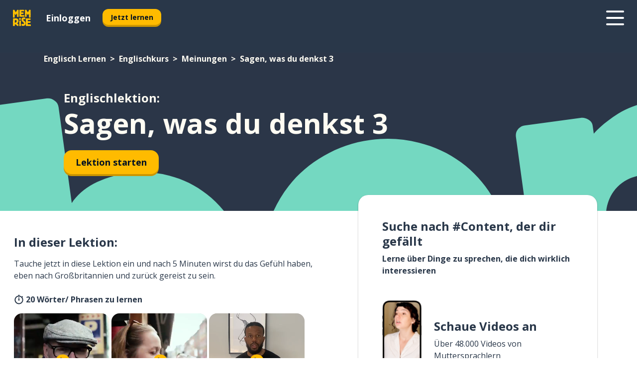

--- FILE ---
content_type: application/javascript; charset=UTF-8
request_url: https://www.memrise.com/_next/static/chunks/7811-3d4c60d1cf91883b.js
body_size: 6608
content:
"use strict";(self.webpackChunk_N_E=self.webpackChunk_N_E||[]).push([[7811],{22373:(e,t)=>{t.Y=function(e,t){return(function(e){return e.split(",").map(function(e){var t=(e=e.trim()).match(r),o=t[1],a=t[2],s=t[3]||"",c={};return c.inverse=!!o&&"not"===o.toLowerCase(),c.type=a?a.toLowerCase():"all",c.expressions=(s=s.match(/\([^\)]+\)/g)||[]).map(function(e){var t=e.match(n),r=t[1].toLowerCase().match(i);return{modifier:r[1],feature:r[2],value:t[2]}}),c})})(e).some(function(e){var r=e.inverse,n="all"===e.type||t.type===e.type;if(n&&r||!(n||r))return!1;var i=e.expressions.every(function(e){var r=e.feature,n=e.modifier,i=e.value,o=t[r];if(!o)return!1;switch(r){case"orientation":case"scan":return o.toLowerCase()===i.toLowerCase();case"width":case"height":case"device-width":case"device-height":i=u(i),o=u(o);break;case"resolution":i=c(i),o=c(o);break;case"aspect-ratio":case"device-aspect-ratio":case"device-pixel-ratio":i=s(i),o=s(o);break;case"grid":case"color":case"color-index":case"monochrome":i=parseInt(i,10)||1,o=parseInt(o,10)||0}switch(n){case"min":return o>=i;case"max":return o<=i;default:return o===i}});return i&&!r||!i&&r})};var r=/(?:(only|not)?\s*([^\s\(\)]+)(?:\s*and)?\s*)?(.+)?/i,n=/\(\s*([^\s\:\)]+)\s*(?:\:\s*([^\s\)]+))?\s*\)/,i=/^(?:(min|max)-)?(.+)/,o=/(em|rem|px|cm|mm|in|pt|pc)?$/,a=/(dpi|dpcm|dppx)?$/;function s(e){var t,r=Number(e);return r||(r=(t=e.match(/^(\d+)\s*\/\s*(\d+)$/))[1]/t[2]),r}function c(e){var t=parseFloat(e);switch(String(e).match(a)[1]){case"dpcm":return t/2.54;case"dppx":return 96*t;default:return t}}function u(e){var t=parseFloat(e);switch(String(e).match(o)[1]){case"em":case"rem":return 16*t;case"cm":return 96*t/2.54;case"mm":return 96*t/2.54/10;case"in":return 96*t;case"pt":return 72*t;case"pc":return 72*t/12;default:return t}}},65174:(e,t,r)=>{var n=r(22373).Y,i="undefined"!=typeof window?window.matchMedia:null;function o(e,t,r){var o,a=this;function s(e){a.matches=e.matches,a.media=e.media}i&&!r&&(o=i.call(window,e)),o?(this.matches=o.matches,this.media=o.media,o.addListener(s)):(this.matches=n(e,t),this.media=e),this.addListener=function(e){o&&o.addListener(e)},this.removeListener=function(e){o&&o.removeListener(e)},this.dispose=function(){o&&o.removeListener(s)}}e.exports=function(e,t,r){return new o(e,t,r)}},72828:(e,t,r)=>{r.d(t,{gk:()=>e4});var n=r(37876),i=Object.defineProperty,o=(e,t)=>{switch(typeof t){case"object":if(null===t)return;return t;case"number":case"boolean":case"bigint":case"string":return t;default:return}};function a({data:e,id:t,scriptKey:r}){if(null==e)return null;let i=JSON.stringify(e,o).replace(/<\/script>/gi,"\\u003C/script>").replace(/<!--/g,"\\u003C!--").replace(/-->/g,"--\\u003E");return(0,n.jsx)("script",{type:"application/ld+json",id:t||r,"data-testid":t,dangerouslySetInnerHTML:{__html:i}},r)}var s={},c={processAccommodation:()=>eF,processAddress:()=>B,processAggregateOffer:()=>e$,processAggregateRating:()=>Z,processAppearance:()=>eQ,processApplicantLocationRequirements:()=>eC,processAuthor:()=>I,processBedDetails:()=>ex,processBrand:()=>eE,processBreadcrumbItem:()=>q,processBroadcastEvent:()=>eu,processCertification:()=>eX,processClaim:()=>eH,processClaimReviewRating:()=>eW,processClip:()=>ep,processComment:()=>eO,processContactPoint:()=>k,processCreator:()=>ef,processDataCatalog:()=>eb,processDataDownload:()=>eg,processDefinedRegion:()=>e3,processDirector:()=>em,processEducationRequirements:()=>ew,processExperienceRequirements:()=>eT,processFeatureList:()=>eV,processFunder:()=>eN,processGeo:()=>H,processHiringOrganization:()=>ev,processIdentifier:()=>ed,processImage:()=>N,processInstruction:()=>function e(t){return x(t)?t:E(t)?t["@type"]===L&&"itemListElement"in t?{...t,itemListElement:t.itemListElement.map(t=>e(t))}:t:"itemListElement"in t?{"@type":L,...t,itemListElement:t.itemListElement.map(t=>e(t))}:{"@type":T,...t}},processInteractionStatistic:()=>eL,processIsPartOf:()=>eD,processItemReviewed:()=>e5,processJobLocation:()=>eA,processJobPropertyValue:()=>eR,processLicense:()=>eh,processLocationFeatureSpecification:()=>ej,processLogo:()=>V,processMainEntityOfPage:()=>X,processMemberProgram:()=>es,processMemberProgramTier:()=>ea,processMembershipPointsEarned:()=>eo,processMerchantReturnPolicy:()=>er,processMonetaryAmount:()=>eP,processNumberOfEmployees:()=>W,processNutrition:()=>J,processOffer:()=>G,processOfferShippingDetails:()=>e6,processOpeningHours:()=>Q,processOrganization:()=>_,processOrganizer:()=>U,processPeopleAudience:()=>e0,processPerformer:()=>K,processPlace:()=>$,processPriceSpecification:()=>eK,processProductItemList:()=>eG,processProductOffer:()=>eq,processProductReview:()=>eY,processProductVariant:()=>eZ,processProvider:()=>eI,processPublisher:()=>Y,processQuantitativeValue:()=>e_,processRating:()=>eS,processReturnPolicySeasonalOverride:()=>et,processReview:()=>z,processSchemaType:()=>j,processScreenshot:()=>ek,processSeekToAction:()=>el,processSharedContent:()=>eM,processShippingDeliveryTime:()=>e7,processSimpleMonetaryAmount:()=>ee,processSizeSpecification:()=>e1,processSpatialCoverage:()=>ey,processThreeDModel:()=>e2,processTierBenefit:()=>ei,processTierRequirement:()=>en,processUnitPriceSpecification:()=>eU,processVariesBy:()=>eJ,processVideo:()=>ec,processWebPageElement:()=>ez};for(var u in c)i(s,u,{get:c[u],enumerable:!0});var p="Person",l="Organization",m="ImageObject",f="PostalAddress",d="QuantitativeValue",y="GeoCoordinates",g="Review",h="Rating",b="MonetaryAmount",v="VideoObject",A="Brand",P="UnitPriceSpecification",S="Place",R="PerformingGroup",C="Offer",w="ListItem",T="HowToStep",L="HowToSection",M="PropertyValue",O="CreativeWork",D="WebPage";function E(e){return null!==e&&"object"==typeof e&&"@type"in e}function x(e){return"string"==typeof e}function j(e,t,r,n){return x(e)&&r?{"@type":t,...r(e)}:"number"==typeof e&&n?{"@type":t,...n(e)}:E(e)?e:"object"==typeof e&&null!==e?{"@type":t,...e}:{"@type":t}}function F(e){e.logo&&!x(e.logo)&&(e.logo=N(e.logo)),e.address&&!x(e.address)&&(Array.isArray(e.address)?e.address=e.address.map(e=>x(e)?e:B(e)):e.address=B(e.address)),e.contactPoint&&(Array.isArray(e.contactPoint)?e.contactPoint=e.contactPoint.map(k):e.contactPoint=k(e.contactPoint))}function I(e){if(x(e)){let t=e.toLowerCase();return["magazine","publication","company","corporation","corp","inc","llc","ltd","limited","group","foundation","institute","association","society","union","times","news","press","media","network","agency","studio"].some(e=>t.includes(e))?{"@type":l,name:e}:{"@type":p,name:e}}if(E(e))return e;if("logo"in e||"address"in e||"contactPoint"in e){let t={"@type":l,...e};return F(t),t}return{"@type":p,...e}}function N(e){return x(e)?e:j(e,m)}function B(e){return j(e,f,e=>({streetAddress:e}),void 0)}function k(e){return j(e,"ContactPoint")}function V(e){return N(e)}function W(e){return j(e,d,void 0,e=>({value:e}))}function H(e){return j(e,y)}function Q(e){return j(e,"OpeningHoursSpecification")}function z(e){let t=j(e,g);return e.reviewRating&&(t.reviewRating=j(e.reviewRating,h)),e.author&&(t.author=I(e.author)),t}function q(e,t){return{"@type":w,position:t,...e.name&&{name:e.name},...e.item&&{item:e.item}}}function $(e){return j(e,S,e=>({name:e,address:{"@type":f,streetAddress:e}}),void 0)}function K(e){return x(e)?{"@type":R,name:e}:E(e)?e:"familyName"in e||"givenName"in e||"additionalName"in e?{"@type":p,...e}:{"@type":R,...e}}function U(e){return x(e)?{"@type":l,name:e}:E(e)?e:"familyName"in e||"givenName"in e||"additionalName"in e?{"@type":p,...e}:{"@type":l,...e}}function _(e){if(x(e))return{"@type":l,name:e};let t=j(e,l);return F(t),t}function G(e){return j(e,C)}function Y(e){if(x(e))return{"@type":l,name:e};if(E(e)&&e["@type"]===l){let t={...e};return F(t),t}if(E(e))return e;let t={"@type":l,...e};return F(t),t}function J(e){return{"@type":"NutritionInformation",...e}}function Z(e){return j(e,"AggregateRating")}function X(e){return x(e)?e:j(e,D)}function ee(e){if(e)return"number"==typeof e?{"@type":b,value:e,currency:"USD"}:j(e,b)}function et(e){return j(e,"MerchantReturnPolicySeasonalOverride")}function er(e){if(!e)return e;let t=j(e,"MerchantReturnPolicy");return t.applicableCountry&&!Array.isArray(t.applicableCountry)&&(t.applicableCountry=[t.applicableCountry]),t.returnPolicyCountry&&!Array.isArray(t.returnPolicyCountry)&&(t.returnPolicyCountry=[t.returnPolicyCountry]),t.returnMethod&&!Array.isArray(t.returnMethod)&&(t.returnMethod=[t.returnMethod]),t.refundType&&!Array.isArray(t.refundType)&&(t.refundType=[t.refundType]),t.itemCondition&&!Array.isArray(t.itemCondition)&&(t.itemCondition=[t.itemCondition]),t.returnShippingFeesAmount&&(t.returnShippingFeesAmount=ee(t.returnShippingFeesAmount)),t.customerRemorseReturnShippingFeesAmount&&(t.customerRemorseReturnShippingFeesAmount=ee(t.customerRemorseReturnShippingFeesAmount)),t.itemDefectReturnShippingFeesAmount&&(t.itemDefectReturnShippingFeesAmount=ee(t.itemDefectReturnShippingFeesAmount)),t.restockingFee&&"object"==typeof t.restockingFee&&(t.restockingFee=ee(t.restockingFee)),t.returnPolicySeasonalOverride&&(Array.isArray(t.returnPolicySeasonalOverride)?t.returnPolicySeasonalOverride=t.returnPolicySeasonalOverride.map(et):t.returnPolicySeasonalOverride=et(t.returnPolicySeasonalOverride)),t}function en(e){return!e||x(e)||E(e)?e:"priceCurrency"in e&&"price"in e&&("billingDuration"in e||"billingIncrement"in e||"unitCode"in e)?{"@type":P,...e}:"value"in e&&"currency"in e?{"@type":b,...e}:"name"in e?{"@type":"CreditCard",...e}:e}function ei(e){let t=e=>e.startsWith("https://schema.org/")?e:"TierBenefitLoyaltyPoints"===e?"https://schema.org/TierBenefitLoyaltyPoints":"TierBenefitLoyaltyPrice"===e?"https://schema.org/TierBenefitLoyaltyPrice":e;return Array.isArray(e)?e.map(t):t(e)}function eo(e){return"number"==typeof e?{"@type":d,value:e}:j(e,d)}function ea(e){let t=j(e,"MemberProgramTier");return t.hasTierBenefit&&(t.hasTierBenefit=ei(t.hasTierBenefit)),t.hasTierRequirement&&(t.hasTierRequirement=en(t.hasTierRequirement)),void 0!==t.membershipPointsEarned&&(t.membershipPointsEarned=eo(t.membershipPointsEarned)),t}function es(e){let t=j(e,"MemberProgram");return t.hasTiers&&(Array.isArray(t.hasTiers)?t.hasTiers=t.hasTiers.map(ea):t.hasTiers=ea(t.hasTiers)),t}function ec(e){return j(e,v)}function eu(e){return e?"object"!=typeof e||"@type"in e?e:{"@type":"BroadcastEvent",...e}:e}function ep(e){return e?"object"!=typeof e||"@type"in e?e:{"@type":"Clip",...e}:e}function el(e){return e?"object"!=typeof e||"@type"in e?e:{"@type":"SeekToAction",...e}:e}function em(e){return j(e,p,e=>({name:e}),void 0)}function ef(e){return Array.isArray(e)?e.map(I):I(e)}function ed(e){return x(e)?e:j(e,M)}function ey(e){if(x(e))return e;let t=j(e,S);return e.geo&&"object"==typeof e.geo&&!E(e.geo)&&("latitude"in e.geo&&"longitude"in e.geo?t.geo=j(e.geo,y):("box"in e.geo||"circle"in e.geo||"line"in e.geo||"polygon"in e.geo)&&(t.geo=j(e.geo,"GeoShape"))),t}function eg(e){return j(e,"DataDownload")}function eh(e){return x(e)?e:j(e,O)}function eb(e){return j(e,"DataCatalog")}function ev(e){if(x(e))return{"@type":l,name:e};let t=j(e,l);return t.logo&&!x(t.logo)&&(t.logo=N(t.logo)),t}function eA(e){if(x(e))return{"@type":S,address:{"@type":f,streetAddress:e}};let t=j(e,S);return t.address&&!x(t.address)&&(t.address=B(t.address)),t}function eP(e){let t=j(e,"MonetaryAmount");return t.value=j(e.value,d),t}function eS(e){return j(e,h)}function eR(e){return j(e,M,e=>({value:e}),void 0)}function eC(e){if(E(e))return e;let t=e.name;return{"@type":[/\b[A-Z]{2}\b/,/\bstate\b/i,/,/,/\b(AL|AK|AZ|AR|CA|CO|CT|DE|FL|GA|HI|ID|IL|IN|IA|KS|KY|LA|ME|MD|MA|MI|MN|MS|MO|MT|NE|NV|NH|NJ|NM|NY|NC|ND|OH|OK|OR|PA|RI|SC|SD|TN|TX|UT|VT|VA|WA|WV|WI|WY)\b/].some(e=>e.test(t))?"State":"Country",...e}}function ew(e){return x(e)?e:j(e,"EducationalOccupationalCredential")}function eT(e){return x(e)?e:j(e,"OccupationalExperienceRequirements")}function eL(e){return j(e,"InteractionCounter")}function eM(e){if(x(e))return{"@type":D,url:e};if(E(e))return e;let t="uploadDate"in e&&"thumbnailUrl"in e,r="url"in e&&("width"in e||"height"in e);return t?j(e,v):r?j(e,m):j(e,D)}function eO(e){let t=j(e,"Comment");return e.author&&(t.author=I(e.author)),e.image&&!x(e.image)&&(t.image=N(e.image)),e.video&&(t.video=ec(e.video)),e.interactionStatistic&&(t.interactionStatistic=Array.isArray(e.interactionStatistic)?e.interactionStatistic.map(eL):eL(e.interactionStatistic)),e.sharedContent&&(t.sharedContent=eM(e.sharedContent)),e.comment&&(t.comment=e.comment.map(eO)),t}function eD(e){return x(e)?e:j(e,O)}function eE(e){if("@type"in e)return e;if("logo"in e||"address"in e||"contactPoint"in e){let t={"@type":l,...e};return F(t),t}return j(e,A)}function ex(e){return j(e,"BedDetails")}function ej(e){return j(e,"LocationFeatureSpecification")}function eF(e){let t=j(e,"Accommodation");return e.bed&&(t.bed=Array.isArray(e.bed)?e.bed.map(ex):ex(e.bed)),e.occupancy&&(t.occupancy=W(e.occupancy)),e.amenityFeature&&(t.amenityFeature=Array.isArray(e.amenityFeature)?e.amenityFeature.map(ej):ej(e.amenityFeature)),e.floorSize&&(t.floorSize=W(e.floorSize)),t}function eI(e){return j(e,l,e=>({name:e}),void 0)}function eN(e){return Array.isArray(e)?e.map(eB):eB(e)}function eB(e){return x(e)?{"@type":l,name:e}:E(e)?e:{"@type":l,...e}}function ek(e){return N(e)}function eV(e){return e}function eW(e){return j(e,h)}function eH(e){let t=j(e,"Claim");return e.author&&(t.author=I(e.author)),e.appearance&&(Array.isArray(e.appearance)?t.appearance=e.appearance.map(eQ):t.appearance=eQ(e.appearance)),e.firstAppearance&&(t.firstAppearance=eQ(e.firstAppearance)),t}function eQ(e){if(x(e))return e;let t=j(e,O);return e.author&&(t.author=I(e.author)),e.publisher&&!x(e.publisher)&&(t.publisher=Y(e.publisher)),t}function ez(e){return j(e,"WebPageElement")}function eq(e){let t=j(e,C);return e.seller&&(t.seller=I(e.seller)),e.priceSpecification&&(Array.isArray(e.priceSpecification)?t.priceSpecification=e.priceSpecification.map(eK):t.priceSpecification=eK(e.priceSpecification)),e.hasMerchantReturnPolicy&&(Array.isArray(e.hasMerchantReturnPolicy)?t.hasMerchantReturnPolicy=e.hasMerchantReturnPolicy.map(er):t.hasMerchantReturnPolicy=er(e.hasMerchantReturnPolicy)),e.shippingDetails&&(Array.isArray(e.shippingDetails)?t.shippingDetails=e.shippingDetails.map(e6):t.shippingDetails=e6(e.shippingDetails)),t}function e$(e){let t=j(e,"AggregateOffer");return e.offers&&(t.offers=e.offers.map(eq)),t}function eK(e){return"priceType"in e||"validForMemberTier"in e||"membershipPointsEarned"in e||"referenceQuantity"in e?eU(e):j(e,"PriceSpecification")}function eU(e){let t=j(e,P);return e.validForMemberTier&&(Array.isArray(e.validForMemberTier)?t.validForMemberTier=e.validForMemberTier.map(ea):t.validForMemberTier=ea(e.validForMemberTier)),e.referenceQuantity&&(t.referenceQuantity=e_(e.referenceQuantity)),t}function e_(e){let t=j(e,d);return e.valueReference&&(t.valueReference=e_(e.valueReference)),t}function eG(e){let t=j(e,"ItemList");return e.itemListElement&&(t.itemListElement=e.itemListElement.map((e,t)=>{let r=j(e,w);return r.position||(r.position=t+1),r})),t}function eY(e){let t=j(e,g);return e.reviewRating&&(t.reviewRating=j(e.reviewRating,h)),e.author&&(t.author=I(e.author)),e.positiveNotes&&(t.positiveNotes=eG(e.positiveNotes)),e.negativeNotes&&(t.negativeNotes=eG(e.negativeNotes)),t}function eJ(e){let t=e=>e.startsWith("https://schema.org/")?e:`https://schema.org/${e}`;return Array.isArray(e)?e.map(t):t(e)}function eZ(e){if("url"in e&&Object.keys(e).length<=2||"@type"in e)return e;let t={"@type":"Product",...e};return e.image&&(t.image=Array.isArray(e.image)?e.image.map(N):N(e.image)),e.brand&&("string"==typeof e.brand?t.brand={"@type":A,name:e.brand}:t.brand=eE(e.brand)),e.offers&&(Array.isArray(e.offers)?t.offers=e.offers.map(e=>"lowPrice"in e&&"priceCurrency"in e?e$(e):eq(e)):"lowPrice"in e.offers&&"priceCurrency"in e.offers?t.offers=e$(e.offers):t.offers=eq(e.offers)),e.review&&(t.review=Array.isArray(e.review)?e.review.map(eY):eY(e.review)),e.aggregateRating&&(t.aggregateRating=Z(e.aggregateRating)),e.manufacturer&&(t.manufacturer=I(e.manufacturer)),!e.weight||"object"!=typeof e.weight||"@type"in e.weight||(t.weight={"@type":"QuantitativeValue",...e.weight}),!e.width||"object"!=typeof e.width||"@type"in e.width||(t.width={"@type":"QuantitativeValue",...e.width}),!e.height||"object"!=typeof e.height||"@type"in e.height||(t.height={"@type":"QuantitativeValue",...e.height}),!e.depth||"object"!=typeof e.depth||"@type"in e.depth||(t.depth={"@type":"QuantitativeValue",...e.depth}),t}function eX(e){let t=j(e,"Certification");return e.issuedBy&&("object"!=typeof e.issuedBy||"@type"in e.issuedBy?t.issuedBy=e.issuedBy:t.issuedBy={"@type":l,...e.issuedBy}),e.certificationRating&&(t.certificationRating=eS(e.certificationRating)),t}function e0(e){let t=j(e,"PeopleAudience");return e.suggestedAge&&(t.suggestedAge=e_(e.suggestedAge)),t}function e1(e){return"string"==typeof e?e:j(e,"SizeSpecification")}function e2(e){let t=j(e,"3DModel");return!e.encoding||"@type"in e.encoding||(t.encoding={"@type":"MediaObject",...e.encoding}),t}function e3(e){return j(e,"DefinedRegion")}function e7(e){let t=j(e,"ShippingDeliveryTime");return e.handlingTime&&(t.handlingTime=e_(e.handlingTime)),e.transitTime&&(t.transitTime=e_(e.transitTime)),t}function e6(e){let t=j(e,"OfferShippingDetails");return e.shippingRate&&(t.shippingRate=ee(e.shippingRate)),e.shippingDestination&&(Array.isArray(e.shippingDestination)?t.shippingDestination=e.shippingDestination.map(e3):t.shippingDestination=e3(e.shippingDestination)),e.deliveryTime&&(t.deliveryTime=e7(e.deliveryTime)),t}function e5(e,t){if(x(e))return{"@type":t||"Thing",name:e};if("object"==typeof e&&null!==e&&"@type"in e)return e;let r={...e};return{"@type":t||("brand"in r||"sku"in r?"Product":"recipeIngredient"in r||"recipeInstructions"in r?"Recipe":"servesCuisine"in r||"address"in r?"LocalBusiness":"applicationCategory"in r||"operatingSystem"in r?"SoftwareApplication":"director"in r||"actor"in r?"Movie":"provider"in r?"Course":"Thing"),...r}}function e4(e){let{scriptId:t,scriptKey:r}=e;if("multipleTrails"in e){let i=e.multipleTrails.map(e=>({"@context":"https://schema.org","@type":"BreadcrumbList",itemListElement:e.map((e,t)=>q(e,t+1))}));return(0,n.jsx)(a,{data:i,id:t,scriptKey:r||"breadcrumb-jsonld-multiple"})}{let i={"@context":"https://schema.org","@type":"BreadcrumbList",itemListElement:e.items.map((e,t)=>q(e,t+1))};return(0,n.jsx)(a,{data:i,id:t,scriptKey:r||"breadcrumb-jsonld"})}}},96557:(e,t,r)=>{r.d(t,{Ub:()=>S});var n=r(14232),i=r(65174),o=r.n(i),a=/[A-Z]/g,s=/^ms-/,c={};function u(e){return"-"+e.toLowerCase()}let p=function(e){if(c.hasOwnProperty(e))return c[e];var t=e.replace(a,u);return c[e]=s.test(t)?"-"+t:t};var l=r(95062),m=r.n(l);let f=m().oneOfType([m().string,m().number]),d={all:m().bool,grid:m().bool,aural:m().bool,braille:m().bool,handheld:m().bool,print:m().bool,projection:m().bool,screen:m().bool,tty:m().bool,tv:m().bool,embossed:m().bool},{type:y,...g}={orientation:m().oneOf(["portrait","landscape"]),scan:m().oneOf(["progressive","interlace"]),aspectRatio:m().string,deviceAspectRatio:m().string,height:f,deviceHeight:f,width:f,deviceWidth:f,color:m().bool,colorIndex:m().bool,monochrome:m().bool,resolution:f,type:Object.keys(d)},h={minAspectRatio:m().string,maxAspectRatio:m().string,minDeviceAspectRatio:m().string,maxDeviceAspectRatio:m().string,minHeight:f,maxHeight:f,minDeviceHeight:f,maxDeviceHeight:f,minWidth:f,maxWidth:f,minDeviceWidth:f,maxDeviceWidth:f,minColor:m().number,maxColor:m().number,minColorIndex:m().number,maxColorIndex:m().number,minMonochrome:m().number,maxMonochrome:m().number,minResolution:f,maxResolution:f,...g};var b={...d,...h};let v=(0,n.createContext)(void 0),A=e=>{if(e)return Object.keys(e).reduce((t,r)=>(t[p(r)]=e[r],t),{})},P=()=>{let e=(0,n.useRef)(!1);return(0,n.useEffect)(()=>{e.current=!0},[]),e.current},S=(e,t,r)=>{let i=(e=>{let t=(0,n.useContext)(v),r=()=>A(e)||A(t),[i,o]=(0,n.useState)(r);return(0,n.useEffect)(()=>{let e=r();!function(e,t){if(e===t)return!0;if(!e||!t)return!1;let r=Object.keys(e),n=Object.keys(t),i=r.length;if(n.length!==i)return!1;for(let n=0;n<i;n++){let i=r[n];if(e[i]!==t[i]||!Object.prototype.hasOwnProperty.call(t,i))return!1}return!0}(i,e)&&o(e)},[e,t]),i})(t),a=(e=>{let t=()=>{let t;return e.query||(t=[],Object.keys(b).forEach(r=>{let n=e[r];null!=n&&t.push(((e,t)=>{let r=p(e);if("number"==typeof t&&(t=`${t}px`),!0===t)return r;if(!1===t)return`not ${r}`;return`(${r}: ${t})`})(r,n))}),t.join(" and "))},[r,i]=(0,n.useState)(t);return(0,n.useEffect)(()=>{let e=t();r!==e&&i(e)},[e]),r})(e);if(!a)throw Error("Invalid or missing MediaQuery!");let s=((e,t)=>{let r=()=>o()(e,t||{},!!t),[i,a]=(0,n.useState)(r),s=P();return(0,n.useEffect)(()=>{if(s){let e=r();return a(e),()=>{e&&e.dispose()}}},[e,t]),i})(a,i),c=(e=>{let[t,r]=(0,n.useState)(e.matches);return(0,n.useEffect)(()=>{let t=e=>{r(e.matches)};return e.addListener(t),r(e.matches),()=>{e.removeListener(t)}},[e]),t})(s),u=P();return(0,n.useEffect)(()=>{u&&r&&r(c)},[c]),(0,n.useEffect)(()=>()=>{s&&s.dispose()},[]),c}}}]);
//# sourceMappingURL=7811-3d4c60d1cf91883b.js.map

--- FILE ---
content_type: application/javascript; charset=UTF-8
request_url: https://www.memrise.com/_next/static/chunks/833.d4e3630f4a26ff57.js
body_size: 96
content:
"use strict";(self.webpackChunk_N_E=self.webpackChunk_N_E||[]).push([[833],{10833:(e,s,t)=>{t.r(s),t.d(s,{default:()=>c});let c="/_next/static/images/d5d0e5516e85490952379814530c87cf.svg"}}]);
//# sourceMappingURL=833.d4e3630f4a26ff57.js.map

--- FILE ---
content_type: application/javascript; charset=UTF-8
request_url: https://www.memrise.com/_next/static/chunks/2543.8421d38ff73211b6.js
body_size: 97
content:
"use strict";(self.webpackChunk_N_E=self.webpackChunk_N_E||[]).push([[2543],{42543:(e,s,a)=>{a.r(s),a.d(s,{default:()=>t});let t="/_next/static/images/1a222ed412408eb301cbeb3f0708a378.svg"}}]);
//# sourceMappingURL=2543.8421d38ff73211b6.js.map

--- FILE ---
content_type: application/javascript; charset=UTF-8
request_url: https://www.memrise.com/_next/static/chunks/7098-c7b224371176903c.js
body_size: 11273
content:
"use strict";(self.webpackChunk_N_E=self.webpackChunk_N_E||[]).push([[7098],{9062:(e,n,o)=>{o.d(n,{Y:()=>t,Z:()=>a});var a=function(e,n){return e[n.replace(/-/g,"_")]},t=function(e,n){var o=a(e,n);if(o)return o;throw Error("Unsupported target language locale provided")}},10817:(e,n,o)=>{o.d(n,{fy:()=>c,c7:()=>l,nW:()=>u});var a=o(14232),t=o(9675),r=o.n(t),i={37:"left",38:"up",39:"right",40:"down",72:"h",74:"j",75:"k",76:"l",67:"c",82:"r",17:"ctrl",91:"command",190:"/",191:"/",13:"enter",32:"space",27:"esc",8:"backspace",48:"0",49:"1",50:"2",51:"3",52:"4",53:"5",54:"6",55:"7",56:"8",57:"9"},s=function(e){("string"==typeof e?[e]:e).forEach(function(e){e.split(/[ +]+/).forEach(function(e){if(!Object.values(i).includes(e))throw Error("Key '".concat(e,"' is not in keyCodes list"))})})};let c=function(e,n,o){var t=(0,a.useMemo)(function(){return n&&function(o,a){s(e);var t,r=null==(t=document)||null==(t=t.activeElement)?void 0:t.tagName;n&&("enter"!==e&&"space"!==e||"BODY"===r||"HTML"===r||"DIV"===r)&&n(o,a)}},[n,e]);(0,a.useEffect)(function(){return t&&(r().addKeycodes(i),r().bind(e,t,o?"keydown":"keyup")),function(){r().unbind(e,o?"keydown":"keyup")}},[e,t,o])},l=function(e,n){(0,a.useEffect)(function(){var o=function(o){e.current&&o&&!e.current.contains(o.target)&&n()};return document.addEventListener("mousedown",o),function(){document.removeEventListener("mousedown",o)}},[e])},u=function(e,n){var o=(0,a.useState)(!1),t=o[0],r=o[1],i=(0,a.useState)(!1),s=i[0],c=i[1];return(0,a.useEffect)(function(){var o=document.createElement("script");o.src=e,o.async=!0,o.defer=!0,n&&(o.crossOrigin="anonymous");var a=function(){r(!0),c(!1)},t=function(){c(!0),r(!0)};return o.addEventListener("load",a),o.addEventListener("error",t),document.body.appendChild(o),function(){o.removeEventListener("load",a),o.removeEventListener("error",t),document.body.removeChild(o)}},[e,n]),[t,s]}},12136:(e,n,o)=>{o.d(n,{Gk:()=>h,IQ:()=>p,Ru:()=>d,WQ:()=>b,Wl:()=>f,bd:()=>m,ch:()=>v,fZ:()=>y,pZ:()=>_});var a,t,r,i,s,c,l,u,g,p=((a={}).action="action",a.clickArea="click_area",a.clickPath="click_path",a.contentLanguage="content_language",a.event="event",a.mediaType="media_type",a.mediaUrl="media_url",a.pageScreenName="page_screen_name",a.pageScreenType="page_screen_type",a.pageScreenTypeSeo="page_screen_type_seo",a.phrasebookPageNumber="phrasebook_page_number",a.phraseSelected="phrase_selected",a.searchQuery="search_query",a.searchResults="search_results",a.sourceLanguage="source_language",a.targetLanguage="target_language",a.videoAction="video_action",a.videoName="video_name",a.videoTime="video_time",a),d=((t={}).signUp="sign_up",t.upgradeToPro="upgrade_to_pro",t),m=((r={}).clickAccordion="click_accordion",r.clickAppStore="click_app_store",r.clickCta="click_cta",r.clickSocial="click_social",r.learnableSnippet="learnable_snippet",r.phrasebookPhraseSelected="phrasebook_phrase_selected",r.phrasebookSearch="phrasebook_search",r.videoAction="video_action",r.viewContent="view_content",r),h=((i={}).content="Content",i.footer="Footer",i.header="Header",i),f=((s={}).appleAppStore="Apple App Store",s.googlePlayStore="Google Play Store",s),_=((c={}).facebook="Facebook",c.instagram="Instagram",c.twitter="Twitter",c.youtube="Youtube",c),b=((l={}).officialCourse="Official course",l.topic="Topic",l.scenario="Scenario",l.immersiveScenario="Immersive scenario",l.learnImmerseCommunicateScenario="Learn immerse communicate scenario",l.campaignRootPage="Campaign - Root-page",l.campaignSubPage="Campaign - Sub-page",l.phrasebook="Phrasebook",l.learnable="Learnable",l.tag="Tag",l.errorPage="Error page",l),v=((u={}).start="start",u.watched50Percent="50_percent",u),y=((g={}).audio="audio",g.video="video",g)},28244:(e,n,o)=>{o.d(n,{f:()=>r,i:()=>t});var a=o(14232),t=(0,a.createContext)(null),r=function(){var e=(0,a.useContext)(t);if(e)return e;throw Error("LanguagePairContext must be used only inside LanguagePairProvider")}},38329:(e,n,o)=>{o.d(n,{z:()=>c});var a=o(42969),t=o(14232),r=o(42275),i=o(12136);function s(e,n){var o=Object.keys(e);if(Object.getOwnPropertySymbols){var a=Object.getOwnPropertySymbols(e);n&&(a=a.filter(function(n){return Object.getOwnPropertyDescriptor(e,n).enumerable})),o.push.apply(o,a)}return o}function c(e){var n=(0,r.G)();return(0,t.useCallback)(function(o){var t;return function(e){for(var n=1;n<arguments.length;n++){var o=null!=arguments[n]?arguments[n]:{};n%2?s(Object(o),!0).forEach(function(n){(0,a.A)(e,n,o[n])}):Object.getOwnPropertyDescriptors?Object.defineProperties(e,Object.getOwnPropertyDescriptors(o)):s(Object(o)).forEach(function(n){Object.defineProperty(e,n,Object.getOwnPropertyDescriptor(o,n))})}return e}((0,a.A)((0,a.A)((0,a.A)((0,a.A)({},i.IQ.event,i.bd.clickCta),i.IQ.action,(null==e?void 0:e.action)||i.Ru.signUp),i.IQ.clickArea,(null==e?void 0:e.clickArea)||i.Gk.content),i.IQ.clickPath,null==(t=o.currentTarget)?void 0:t.innerText),n)},[e,n])}},40083:(e,n,o)=>{o.d(n,{w:()=>l});var a=o(42969),t=o(14232),r=o(47342),i=o(86727);function s(e,n){var o=Object.keys(e);if(Object.getOwnPropertySymbols){var a=Object.getOwnPropertySymbols(e);n&&(a=a.filter(function(n){return Object.getOwnPropertyDescriptor(e,n).enumerable})),o.push.apply(o,a)}return o}function c(e){for(var n=1;n<arguments.length;n++){var o=null!=arguments[n]?arguments[n]:{};n%2?s(Object(o),!0).forEach(function(n){(0,a.A)(e,n,o[n])}):Object.getOwnPropertyDescriptors?Object.defineProperties(e,Object.getOwnPropertyDescriptors(o)):s(Object(o)).forEach(function(n){Object.defineProperty(e,n,Object.getOwnPropertyDescriptor(o,n))})}return e}function l(e){var n=(0,r.f)(),o=n.languagePairId,a=n.sourceLanguageLocale,s=n.targetLanguageLocale;return(0,t.useMemo)(function(){switch(e.linkType){case"memrise-about-us":case"memrise-blog":case"memrise-contact-us":case"memrise-cookies-policy":case"memrise-help":case"memrise-jobs":case"memrise-learn-language-custom":case"memrise-localized-main-page":case"memrise-mobile-app":case"memrise-philosophy":case"memrise-phrasebooks":case"memrise-privacy-policy":case"memrise-team":case"memrise-terms-of-use":case"memrise-localized-signin":return(0,i.N)({linkType:e.linkType,query:c({sourceLanguageLocale:a},e.query)});case"memrise-engineering-blog":case"memrise-app-store":case"memrise-google-play":case"memrise-main-page":case"memrise-payment-plans":return(0,i.N)(e);case"memrise-learn-language":case"memrise-signup":return(0,i.N)({linkType:e.linkType,query:c({sourceLanguageLocale:a,targetLanguageLocale:s},e.query)});case"memrise-membot":return(0,i.N)({linkType:e.linkType,query:c({languagePairId:o},e.query)})}},[o,a,s,e])}},42275:(e,n,o)=>{o.d(n,{$:()=>u,G:()=>r});var a=o(14232),t=(0,a.createContext)(null);function r(){var e=(0,a.useContext)(t);if(e)return e;throw Error("TrackedPageContext must be used only inside TrackedPageProvider")}var i=o(42969),s=o(12136),c=o(47342),l=a.createElement,u=function(e){var n=e.children,o=e.pageName,r=e.pageType,u=(0,c.f)(),g=u.sourceLanguageLocale,p=u.targetLanguageLocale,d=(0,a.useMemo)(function(){return(0,i.A)((0,i.A)((0,i.A)((0,i.A)((0,i.A)((0,i.A)({},s.IQ.pageScreenTypeSeo,"true"),s.IQ.pageScreenName,o),s.IQ.pageScreenType,r),s.IQ.contentLanguage,g),s.IQ.sourceLanguage,g),s.IQ.targetLanguage,p||null)},[o,r,g,p]);return l(t.Provider,{value:d},n)}},47342:(e,n,o)=>{o.d(n,{O:()=>r,f:()=>a.f});var a=o(28244),t=o(14232).createElement,r=function(e){var n=e.children,o=e.languagePair;return t(a.i.Provider,{value:o},n)}},54298:(e,n,o)=>{o.d(n,{x:()=>ne});var a={};o.r(a),o.d(a,{ar:()=>m,da:()=>h,de:()=>f,el:()=>_,en:()=>b,es:()=>v,fa:()=>y,fr:()=>k,he:()=>w,hi:()=>A,id:()=>L,is:()=>x,it:()=>z,jp:()=>C,ko:()=>Y,mn:()=>K,nl:()=>I,no:()=>j,pl:()=>H,pt:()=>O,ru:()=>P,sl:()=>T,sv:()=>E,sw:()=>M,th:()=>S,tr:()=>D,uk:()=>$,yo:()=>N,zh:()=>B});var t={};o.r(t),o.d(t,{ar:()=>U,da:()=>R,de:()=>W,el:()=>G,en:()=>X,en_us:()=>Z,es:()=>V,es_mx:()=>J,fa:()=>ee,fr:()=>ea,he:()=>en,hi:()=>eo,id:()=>et,is:()=>er,it:()=>ei,jp_full:()=>es,jp_romaji:()=>ec,ko:()=>el,mn:()=>eu,nl:()=>eg,no:()=>ep,pl:()=>ed,pt:()=>em,pt_br:()=>eh,ru:()=>ef,sl:()=>e_,sv:()=>eb,sw:()=>ev,th:()=>ey,tr:()=>ek,uk:()=>ew,yo:()=>eA,zh_cn:()=>eL});var r={};o.r(r),o.d(r,{ar:()=>ez,da:()=>eC,de:()=>eY,el:()=>eK,en:()=>eI,en_us:()=>ej,es:()=>eH,es_mx:()=>eO,fa:()=>eP,fr:()=>eT,he:()=>eE,hi:()=>eM,id:()=>eS,is:()=>eD,it:()=>e$,jp_full:()=>eN,jp_romaji:()=>eB,ko:()=>eF,mn:()=>eq,nl:()=>eQ,no:()=>eU,pl:()=>eR,pt:()=>eW,pt_br:()=>eG,ru:()=>eX,sl:()=>eZ,sv:()=>eV,sw:()=>eJ,th:()=>e0,tr:()=>e1,uk:()=>e2,yo:()=>e9,zh_cn:()=>e4});var i=o(40083),s=o(14232),c=o(77742),l=o(86727),u=o(9062),g=o(94820),p=function(){var e=(0,g.n)();return(0,s.useMemo)(function(){var n=[];return e.forEach(function(e){var o=e.sourceLanguageLocale,a=e.targetLanguageLocale.split("-")[0],t=n.find(function(e){return e.sourceLanguageLocale===o&&e.targetLanguageBaseLocale===a});t?t.targetLanguageLocales.push(e):n.push({sourceLanguageLocale:o,targetLanguageBaseLocale:a,targetLanguageLocales:[e]})}),n},[e])},d=o(35967),m=(0,d.YK)({learnLanguage:{id:"seo_learn_page_breadcrumb_ar"}}),h=(0,d.YK)({learnLanguage:{id:"seo_learn_page_breadcrumb_da"}}),f=(0,d.YK)({learnLanguage:{id:"seo_learn_page_breadcrumb_de"}}),_=(0,d.YK)({learnLanguage:{id:"seo_learn_page_breadcrumb_el"}}),b=(0,d.YK)({learnLanguage:{id:"seo_learn_page_breadcrumb_en"}}),v=(0,d.YK)({learnLanguage:{id:"seo_learn_page_breadcrumb_es"}}),y=(0,d.YK)({learnLanguage:{id:"seo_learn_page_breadcrumb_fa"}}),k=(0,d.YK)({learnLanguage:{id:"seo_learn_page_breadcrumb_fr"}}),w=(0,d.YK)({learnLanguage:{id:"seo_learn_page_breadcrumb_he"}}),A=(0,d.YK)({learnLanguage:{id:"seo_learn_page_breadcrumb_hi"}}),L=(0,d.YK)({learnLanguage:{id:"seo_learn_page_breadcrumb_id"}}),x=(0,d.YK)({learnLanguage:{id:"seo_learn_page_breadcrumb_is"}}),z=(0,d.YK)({learnLanguage:{id:"seo_learn_page_breadcrumb_it"}}),C=(0,d.YK)({learnLanguage:{id:"seo_learn_page_breadcrumb_jp_full"}}),Y=(0,d.YK)({learnLanguage:{id:"seo_learn_page_breadcrumb_ko"}}),K=(0,d.YK)({learnLanguage:{id:"seo_learn_page_breadcrumb_mn"}}),I=(0,d.YK)({learnLanguage:{id:"seo_learn_page_breadcrumb_nl"}}),j=(0,d.YK)({learnLanguage:{id:"seo_learn_page_breadcrumb_no"}}),H=(0,d.YK)({learnLanguage:{id:"seo_learn_page_breadcrumb_pl"}}),O=(0,d.YK)({learnLanguage:{id:"seo_learn_page_breadcrumb_pt"}}),P=(0,d.YK)({learnLanguage:{id:"seo_learn_page_breadcrumb_ru"}}),T=(0,d.YK)({learnLanguage:{id:"seo_learn_page_breadcrumb_sl"}}),E=(0,d.YK)({learnLanguage:{id:"seo_learn_page_breadcrumb_sv"}}),M=(0,d.YK)({learnLanguage:{id:"seo_learn_page_breadcrumb_sw"}}),S=(0,d.YK)({learnLanguage:{id:"seo_learn_page_breadcrumb_th"}}),D=(0,d.YK)({learnLanguage:{id:"seo_learn_page_breadcrumb_tr"}}),$=(0,d.YK)({learnLanguage:{id:"seo_learn_page_breadcrumb_uk"}}),N=(0,d.YK)({learnLanguage:{id:"seo_learn_page_breadcrumb_yo"}}),B=(0,d.YK)({learnLanguage:{id:"seo_learn_page_breadcrumb_zh_cn"}}),F=function(){var e=(0,c.A)(),n=p();return(0,s.useMemo)(function(){return n.filter(function(e){var n=e.targetLanguageBaseLocale;return!!(0,u.Z)(a,n)}).map(function(n){var o=n.sourceLanguageLocale,t=n.targetLanguageBaseLocale,r=n.targetLanguageLocales,i=(0,u.Y)(a,t);return{image:{externalSrc:r[0].targetLanguageImage,name:r.length>1?"multi-country-flag-".concat(t):null},text:e.formatMessage(i.learnLanguage),href:(0,l.N)({linkType:"memrise-learn-language",query:{sourceLanguageLocale:o,targetLanguageLocale:r[0].targetLanguageLocale}})}}).sort(function(e,n){return e.href.localeCompare(n.href)})},[n,e])},q=o(39081),Q=o(53403),U=(0,d.YK)({course:{id:"seo_navigation_course_ar"}}),R=(0,d.YK)({course:{id:"seo_navigation_course_da"}}),W=(0,d.YK)({course:{id:"seo_navigation_course_de"}}),G=(0,d.YK)({course:{id:"seo_navigation_course_el"}}),X=(0,d.YK)({course:{id:"seo_navigation_course_en"}}),Z=(0,d.YK)({course:{id:"seo_navigation_course_en_us"}}),V=(0,d.YK)({course:{id:"seo_navigation_course_es"}}),J=(0,d.YK)({course:{id:"seo_navigation_course_es_mx"}}),ee=(0,d.YK)({course:{id:"seo_navigation_course_fa"}}),en=(0,d.YK)({course:{id:"seo_navigation_course_he"}}),eo=(0,d.YK)({course:{id:"seo_navigation_course_hi"}}),ea=(0,d.YK)({course:{id:"seo_navigation_course_fr"}}),et=(0,d.YK)({course:{id:"seo_navigation_course_id"}}),er=(0,d.YK)({course:{id:"seo_navigation_course_is"}}),ei=(0,d.YK)({course:{id:"seo_navigation_course_it"}}),es=(0,d.YK)({course:{id:"seo_navigation_course_jp_full"}}),ec=(0,d.YK)({course:{id:"seo_navigation_course_jp_romaji"}}),el=(0,d.YK)({course:{id:"seo_navigation_course_ko"}}),eu=(0,d.YK)({course:{id:"seo_navigation_course_mn"}}),eg=(0,d.YK)({course:{id:"seo_navigation_course_nl"}}),ep=(0,d.YK)({course:{id:"seo_navigation_course_no"}}),ed=(0,d.YK)({course:{id:"seo_navigation_course_pl"}}),em=(0,d.YK)({course:{id:"seo_navigation_course_pt"}}),eh=(0,d.YK)({course:{id:"seo_navigation_course_pt_br"}}),ef=(0,d.YK)({course:{id:"seo_navigation_course_ru"}}),e_=(0,d.YK)({course:{id:"seo_navigation_course_sl"}}),eb=(0,d.YK)({course:{id:"seo_navigation_course_sv"}}),ev=(0,d.YK)({course:{id:"seo_navigation_course_sw"}}),ey=(0,d.YK)({course:{id:"seo_navigation_course_th"}}),ek=(0,d.YK)({course:{id:"seo_navigation_course_tr"}}),ew=(0,d.YK)({course:{id:"seo_navigation_course_uk"}}),eA=(0,d.YK)({course:{id:"seo_navigation_course_yo"}}),eL=(0,d.YK)({course:{id:"seo_navigation_course_zh_cn"}}),ex=function(){var e=(0,c.A)(),n=(0,g.n)();return(0,s.useMemo)(function(){return n.filter(function(e){var n=e.targetLanguageLocale;return!!(0,u.Z)(t,n)}).map(function(n){var o=n.sourceLanguageLocale,a=n.targetLanguageLocale,r=n.targetLanguageImage,i=(0,u.Y)(t,a);return{text:e.formatMessage(i.course),href:(0,q.a)({pathname:Q.b.course,query:{sourceLanguageLocale:o,targetLanguageLocale:a}}),image:{externalSrc:r}}}).sort(function(e,n){return e.href.localeCompare(n.href)})},[e,n])},ez=(0,d.YK)({phrasebook:{id:"seo_navigation_phrasebook_ar"}}),eC=(0,d.YK)({phrasebook:{id:"seo_navigation_phrasebook_da"}}),eY=(0,d.YK)({phrasebook:{id:"seo_navigation_phrasebook_de"}}),eK=(0,d.YK)({phrasebook:{id:"seo_navigation_phrasebook_el"}}),eI=(0,d.YK)({phrasebook:{id:"seo_navigation_phrasebook_en"}}),ej=(0,d.YK)({phrasebook:{id:"seo_navigation_phrasebook_en_us"}}),eH=(0,d.YK)({phrasebook:{id:"seo_navigation_phrasebook_es"}}),eO=(0,d.YK)({phrasebook:{id:"seo_navigation_phrasebook_es_mx"}}),eP=(0,d.YK)({phrasebook:{id:"seo_navigation_phrasebook_fa"}}),eT=(0,d.YK)({phrasebook:{id:"seo_navigation_phrasebook_fr"}}),eE=(0,d.YK)({phrasebook:{id:"seo_navigation_phrasebook_he"}}),eM=(0,d.YK)({phrasebook:{id:"seo_navigation_phrasebook_hi"}}),eS=(0,d.YK)({phrasebook:{id:"seo_navigation_phrasebook_id"}}),eD=(0,d.YK)({phrasebook:{id:"seo_navigation_phrasebook_is"}}),e$=(0,d.YK)({phrasebook:{id:"seo_navigation_phrasebook_it"}}),eN=(0,d.YK)({phrasebook:{id:"seo_navigation_phrasebook_jp_full"}}),eB=(0,d.YK)({phrasebook:{id:"seo_navigation_phrasebook_jp_romaji"}}),eF=(0,d.YK)({phrasebook:{id:"seo_navigation_phrasebook_ko"}}),eq=(0,d.YK)({phrasebook:{id:"seo_navigation_phrasebook_mn"}}),eQ=(0,d.YK)({phrasebook:{id:"seo_navigation_phrasebook_nl"}}),eU=(0,d.YK)({phrasebook:{id:"seo_navigation_phrasebook_no"}}),eR=(0,d.YK)({phrasebook:{id:"seo_navigation_phrasebook_pl"}}),eW=(0,d.YK)({phrasebook:{id:"seo_navigation_phrasebook_pt"}}),eG=(0,d.YK)({phrasebook:{id:"seo_navigation_phrasebook_pt_br"}}),eX=(0,d.YK)({phrasebook:{id:"seo_navigation_phrasebook_ru"}}),eZ=(0,d.YK)({phrasebook:{id:"seo_navigation_phrasebook_sl"}}),eV=(0,d.YK)({phrasebook:{id:"seo_navigation_phrasebook_sv"}}),eJ=(0,d.YK)({phrasebook:{id:"seo_navigation_phrasebook_sw"}}),e0=(0,d.YK)({phrasebook:{id:"seo_navigation_phrasebook_th"}}),e1=(0,d.YK)({phrasebook:{id:"seo_navigation_phrasebook_tr"}}),e2=(0,d.YK)({phrasebook:{id:"seo_navigation_phrasebook_uk"}}),e9=(0,d.YK)({phrasebook:{id:"seo_navigation_phrasebook_yo"}}),e4=(0,d.YK)({phrasebook:{id:"seo_phrasebook_zh_cn"}}),e8=function(){var e=(0,c.A)(),n=(0,g.n)();return(0,s.useMemo)(function(){return n.filter(function(e){var n=e.targetLanguageLocale;return!!(0,u.Z)(r,n)}).map(function(n){var o=n.sourceLanguageLocale,a=n.targetLanguageLocale,t=n.targetLanguageImage,i=(0,u.Y)(r,a);return{text:e.formatMessage(i.phrasebook),href:(0,q.a)({pathname:Q.b.phrasebook.allLearnables,query:{sourceLanguageLocale:o,targetLanguageLocale:a}}),image:{externalSrc:t}}}).sort(function(e,n){return e.href.localeCompare(n.href)})},[n,e])},e7=(0,d.YK)({cookiesPolicy:{id:"footer_link_cookies"},privacyPolicy:{id:"footer_link_privacy"},termsOfUse:{id:"footer_link_terms"}}),e5=function(){var e=(0,c.A)(),n=(0,i.w)({linkType:"memrise-cookies-policy"}),o=(0,i.w)({linkType:"memrise-privacy-policy"}),a=(0,i.w)({linkType:"memrise-terms-of-use"});return(0,s.useMemo)(function(){return[a&&{href:a,text:e.formatMessage(e7.termsOfUse)},o&&{href:o,text:e.formatMessage(e7.privacyPolicy)},n&&{href:n,text:e.formatMessage(e7.cookiesPolicy)}].filter(Boolean)},[n,e,o,a])},e3=(0,d.YK)({aboutUs:{id:"footer_link_about_us"},blog:{id:"footer_link_memrise_blog"},contactUs:{id:"footer_link_contact_us"},engineeringBlog:{id:"footer_link_engineering_blog"},faq:{id:"footer_link_faq_help"},jobs:{id:"footer_link_jobs"},learnLanguage:{id:"footer_link_learn_a_language"},mobileApp:{id:"footer_link_mobile_app"},philosophy:{id:"footer_link_philosophy"},phrasebooks:{id:"footer_link_phrasebooks"},plans:{id:"footer_link_plans"},team:{id:"footer_link_team"}}),e6=function(){var e=(0,c.A)(),n=(0,i.w)({linkType:"memrise-about-us"}),o=(0,i.w)({linkType:"memrise-blog"}),a=(0,i.w)({linkType:"memrise-contact-us"}),t=(0,i.w)({linkType:"memrise-engineering-blog"}),r=(0,i.w)({linkType:"memrise-help"}),l=(0,i.w)({linkType:"memrise-jobs"}),u=(0,i.w)({linkType:"memrise-learn-language-custom"}),g=(0,i.w)({linkType:"memrise-mobile-app"}),p=(0,i.w)({linkType:"memrise-philosophy"}),d=(0,i.w)({linkType:"memrise-phrasebooks"}),m=(0,i.w)({linkType:"memrise-team"}),h=(0,i.w)({linkType:"memrise-payment-plans"});return(0,s.useMemo)(function(){return[n&&{href:n,text:e.formatMessage(e3.aboutUs)},a&&{href:a,text:e.formatMessage(e3.contactUs)},r&&{href:r,text:e.formatMessage(e3.faq)},g&&{href:g,text:e.formatMessage(e3.mobileApp)},h&&{href:h,text:e.formatMessage(e3.plans)},p&&{href:p,text:e.formatMessage(e3.philosophy)},m&&{href:m,text:e.formatMessage(e3.team)},o&&{href:o,text:e.formatMessage(e3.blog)},l&&{href:l,text:e.formatMessage(e3.jobs)},t&&{href:t,text:e.formatMessage(e3.engineeringBlog)},u&&{href:u,text:e.formatMessage(e3.learnLanguage)},d&&{href:d,text:e.formatMessage(e3.phrasebooks)}].filter(Boolean)},[e,n,o,a,t,r,l,u,g,p,d,m,h])},ne=function(){return{signInHref:(0,i.w)({linkType:"memrise-localized-signin"}),signUpHref:(0,i.w)({linkType:"memrise-signup"}),blogHref:(0,i.w)({linkType:"memrise-blog"}),languagesLinks:F(),coursesLinks:ex(),phrasebookLinks:e8(),generalLinks:e6(),termsLinks:e5()}}},67404:(e,n,o)=>{o.d(n,{Y:()=>ni});var a=o(14232),t=o(77742),r=o(12136),i=o(38329),s=o(54298),c=o(85199),l=o(306),u=o(10817),g=o(35967),p=(0,g.YK)({cta:{id:"navigation_cta"},signIn:{id:"navigation_log_in_button"},languages:{id:"navigation_languages_dropdown"},courses:{id:"navigation_courses_dropdown"},allCourses:{id:"navigation_all_courses_button"},phrasebooks:{id:"navigation_phrasebooks_dropdown"},blog:{id:"navigation_blog_button"},menuAriaLabel:{id:"scenario_learnable_list_button_see_more"},selectPageLanguage:{id:"seo_header_source_language_dropdown"}}),d=o(80427),m=o(44478),h=o(42969),f=o(47342),_=o(10126),b=JSON.parse('[{"locale":"ar","name":"العربية","image":"https://static.memrise.com/uploads/category_photos/arabic.png"},{"locale":"zh-cn","name":"汉语","image":"https://static.memrise.com/uploads/category_photos/DemoFlags-01.png"},{"locale":"zh-tw","name":"中文（繁體）","image":"https://static.memrise.com/uploads/category_photos/zh-TW.png"},{"locale":"nl","name":"Nederlands","image":"https://static.memrise.com/uploads/language_photos/Flags_Dutch_copy.png"},{"locale":"en","name":"English (UK)","image":"https://static.memrise.com/uploads/category_photos/en.png"},{"locale":"en-us","name":"English (US)","image":"https://static.memrise.com/uploads/category_photos/us_flag.png"},{"locale":"fr","name":"Fran\xe7ais","image":"https://static.memrise.com/uploads/language_photos/DemoFlags-02_copy.png"},{"locale":"de","name":"Deutsch","image":"https://static.memrise.com/uploads/language_photos/german.png"},{"locale":"hi","name":"हिन्दी","image":"https://static.memrise.com/uploads/language_photos/DemoFlags-28_copy.png"},{"locale":"id","name":"Bahasa Indonesia","image":"https://static.memrise.com/uploads/language_photos/DemoFlags-64_copy.png"},{"locale":"it","name":"Italiano","image":"https://static.memrise.com/uploads/language_photos/DemoFlags-06_copy.png"},{"locale":"ja","name":"日本語","image":"https://static.memrise.com/uploads/category_photos/DemoFlags-09_copy.png"},{"locale":"jp-full","name":"Japanese","image":"https://static.memrise.com/uploads/category_photos/DemoFlags-09_copy.png"},{"locale":"ko","name":"한국어","image":"https://static.memrise.com/uploads/category_photos/korean-flag.png"},{"locale":"no","name":"Norsk","image":"https://static.memrise.com/uploads/language_photos/DemoFlags-23_copy.png"},{"locale":"pl","name":"Polski","image":"https://static.memrise.com/uploads/language_photos/DemoFlags-51_copy.png"},{"locale":"pt-br","name":"Portugu\xeas (Brasil)","image":"https://static.memrise.com/uploads/category_photos/pt-br.png"},{"locale":"ru","name":"Русский","image":"https://static.memrise.com/uploads/language_photos/DemoFlags-20_copy.png"},{"locale":"es","name":"Espa\xf1ol","image":"https://static.memrise.com/uploads/language_photos/DemoFlags-03_copy.png"},{"locale":"es-mx","name":"Espa\xf1ol (M\xe9xico)","image":"https://static.memrise.com/uploads/category_photos/MEX.png"},{"locale":"sv","name":"Svenska","image":"https://static.memrise.com/uploads/language_photos/DemoFlags-18_copy.png"},{"locale":"tr","name":"T\xfcrk\xe7e","image":"https://static.memrise.com/uploads/language_photos/DemoFlags-13_copy.png"},{"locale":"vi","name":"Tiếng Việt","image":"https://static.memrise.com/uploads/category_photos/vietnamese.png"}]').reduce(function(e,n){var o=n.locale,a=n.name;return e[(0,_.o)(o)]=a,e},{}),v=o(79698),y=(0,d.Ay)(v.N).withConfig({componentId:"sc-rxhmau-0"})(function(e){var n=e.theme;return(0,d.AH)(["display:block;padding:"," ",";color:",";"," text-decoration:none;transition:all 0.5s ease;&:hover{background-color:",";color:",";}"],n.sz.s1,n.sz.s4,n.co.secondary0,n.typography.heading.desktop.xxxs,n.co.information50,n.co.neutral99)}),k=d.Ay.div.withConfig({componentId:"sc-rxhmau-1"})(function(e){var n=e.theme;return(0,d.AH)(["width:",";margin-top:",";padding-top:",";padding-bottom:",";background-color:",";border-radius:",";"],n.sz.s48,n.sz.s2,n.sz.s2,n.sz.s2,n.co.neutral99,n.bo.small)}),w=a.createElement;function A(e,n){var o=Object.keys(e);if(Object.getOwnPropertySymbols){var a=Object.getOwnPropertySymbols(e);n&&(a=a.filter(function(n){return Object.getOwnPropertyDescriptor(e,n).enumerable})),o.push.apply(o,a)}return o}function L(e){for(var n=1;n<arguments.length;n++){var o=null!=arguments[n]?arguments[n]:{};n%2?A(Object(o),!0).forEach(function(n){(0,h.A)(e,n,o[n])}):Object.getOwnPropertyDescriptors?Object.defineProperties(e,Object.getOwnPropertyDescriptors(o)):A(Object(o)).forEach(function(n){Object.defineProperty(e,n,Object.getOwnPropertyDescriptor(o,n))})}return e}var x=function(e){var n=e.alternateLinks,o=e.className,t=e.onSelect,r=(0,f.f)().sourceLanguageLocale;return w(k,{className:o,"data-testid":"sourceLanguageDropdownOptions"},(0,a.useMemo)(function(){var e=(0,_.o)(r),o=n.map(function(e){return L(L({},e),{},{label:b[e.hrefLang]})}).filter(function(e){return e.label}).sort(function(e,n){return e.label.localeCompare(n.label)}),a=o.find(function(n){return n.hrefLang===e}),t=o.filter(function(n){return n.hrefLang!==e});return a?[a].concat((0,m.A)(t)):t},[n,r]).map(function(e){return w(y,{"data-testid":"sourceLanguageDropdownOption",href:e.href,key:e.hrefLang,onClick:t},e.label)}))},z=d.Ay.div.withConfig({componentId:"sc-1294iit-0"})(function(e){var n=e.theme,o=e.$rotate;return(0,d.AH)(["display:flex;flex-direction:row;align-items:center;justify-content:center;font-size:",";line-height:",";",""],n.sz.s6,n.sz.s6,o&&(0,d.AH)(["transform:rotate(180deg);"]))}),C=d.Ay.div.withConfig({componentId:"sc-1294iit-1"})(function(){return(0,d.AH)(["position:relative;"])}),Y=d.Ay.button.withConfig({componentId:"sc-1294iit-2"})(function(e){var n=e.theme;return(0,d.AH)(["display:flex;flex-direction:row;align-items:center;justify-content:flex-start;gap:",";background-color:unset;border:unset;color:",";"," cursor:pointer;"],n.sz.s2,n.co.secondary0,n.typography.heading.desktop.xxxs)}),K=(0,d.Ay)(x).withConfig({componentId:"sc-1294iit-3"})(function(e){var n=e.theme;return(0,d.AH)(["max-height:min(",",calc(100vh - ","));overflow-y:auto;position:absolute;left:0;z-index:",";box-shadow:0 3px 3px hsla(0,0%,0%,0.14);"],n.sz.sm,n.sz.s20,n.zi.header)}),I=a.createElement,j=function(e){var n=e.alternateLinks,o=(0,t.A)(),r=(0,a.useRef)(null),i=(0,a.useState)(!1),s=i[0],c=i[1],g=(0,a.useCallback)(function(){return c(!1)},[]),d=(0,a.useCallback)(function(){return c(function(e){return!e})},[]);return(0,u.c7)(r,g),I(C,{"data-testid":"headerSourceLanguageDropdown",ref:r},I(Y,{"data-testid":"headerSourceLanguageDropdownLabel",onClick:d},o.formatMessage(p.selectPageLanguage),I(z,{$rotate:s},I(l.I,{name:"chevronDown"}))),s&&I(K,{alternateLinks:n,onSelect:g}))},H=o(85806),O=o(91608),P=(0,d.Ay)(H.u).withConfig({componentId:"sc-zbwtg0-0"})(function(e){var n=e.theme;return(0,d.AH)(["svg{padding:"," calc(100% / 8);}width:",";height:",";@media (min-width:","){width:",";height:",";}"],n.sz.s0,n.sz.s12,n.sz.s12,O.$,n.sz.s20,n.sz.s20)}),T=o(85572),E=o(36720),M=a.createElement,S=(0,d.Ay)(function(e){var n=(0,E.A)({},((0,T.A)(e),e));return M(l.I,(0,E.A)({},n,{name:"arrowRight"}))}).withConfig({componentId:"sc-182wihv-0"})(function(e){var n=e.theme;return(0,d.AH)(["display:inline-block;height:",";width:",";margin-left:",";svg{height:100%;width:100%;padding:calc(100% * 5 / 24) calc(100% * 3 / 24);}"],n.sz.s6,n.sz.s6,n.sz.s2)}),D=d.Ay.button.withConfig({componentId:"sc-182wihv-1"})(function(e){var n=e.theme;return(0,d.AH)(["background:none;padding:",";border:none;cursor:pointer;min-height:",";transition:transform 0.5s ease;",";&:hover{transform:translateY(-",");}"],n.sz.s0,n.sz.s8,n.typography.heading.desktop.xxxs,n.sz.s05)}),$=d.Ay.div.withConfig({componentId:"sc-182wihv-2"})(function(e){var n=e.theme;return(0,d.AH)(["min-height:",";"],n.sz.s8)}),N=a.createElement,B=function(e){var n=e.children;return N($,null,N(D,{"data-testid":e["data-testid"],onClick:e.onClick},n,N(S,null)))},F=a.createElement,q=function(e){var n=e.alternateLinks,o=e.onSelect,r=(0,t.A)(),i=(0,a.useState)(!1),s=i[0],c=i[1],l=(0,a.useCallback)(function(){return c(!1)},[]),u=(0,a.useCallback)(function(){l(),o()},[l,o]),g=(0,a.useCallback)(function(){return c(function(e){return!e})},[]);return F(a.Fragment,null,F(B,{"data-testid":"sidebarSourceLanguageDropdownLabel",onClick:g},r.formatMessage(p.selectPageLanguage)),s&&F(x,{alternateLinks:n,onSelect:u}))},Q=d.Ay.div.withConfig({componentId:"sc-195syxk-0"})(function(e){var n=e.theme;return(0,d.AH)(["display:flex;margin:calc(100% / 8);background-color:",";border-radius:100%;"],n.co.neutral60)}),U=d.Ay.img.withConfig({componentId:"sc-195syxk-1"})(function(){return(0,d.AH)(["height:100%;width:100%;"])}),R=a.createElement,W={"multi-country-flag-en":"/_next/static/images/8dc422b6d6626b07a29f8dae92748cc7.png","multi-country-flag-es":"/_next/static/images/f7172607166cab685c22348f642d7fab.png","multi-country-flag-pt":"/_next/static/images/e7ddca8301718fbd88becdabe2663d90.png"},G=function(e){var n,o=e.externalSrc,a=e.name,t=a&&null!=(n=W[a])?n:o;return t?R(Q,null,R(U,{src:t,alt:"","data-testid":"FlagImage"})):null},X=d.Ay.ul.withConfig({componentId:"sc-locasq-0"})(function(e){var n=e.theme;return(0,d.AH)(["list-style-type:none;padding:"," "," "," ",";"],n.sz.s2,n.sz.s0,n.sz.s0,n.sz.s0)}),Z=d.Ay.li.withConfig({componentId:"sc-locasq-1"})(function(e){var n=e.theme;return(0,d.AH)(["list-style-type:none;padding:"," ",";max-width:",";border-bottom:1px solid ",";&:first-of-type:last-of-type{border-bottom:none;}"],n.sz.s2,n.sz.s0,n.sz.s68,n.co.secondary40)}),V=d.Ay.div.withConfig({componentId:"sc-locasq-2"})(function(e){var n=e.theme;return(0,d.AH)(["min-height:",";display:flex;align-items:center;gap:",";"],n.sz.s12,n.sz.s1)}),J=d.Ay.div.withConfig({componentId:"sc-locasq-3"})(function(e){var n=e.theme;return(0,d.AH)(["flex-shrink:0;display:flex;height:",";width:",";font-size:",";"],n.sz.s8,n.sz.s8,n.sz.s8)}),ee=d.Ay.a.withConfig({componentId:"sc-locasq-4"})(function(e){var n=e.theme;return(0,d.AH)(["color:inherit;",";text-decoration:none;transition:transform 0.5s ease;&:hover{transform:translateY(-",");}"],n.typography.paragraph.base,n.sz.s05)}),en=a.createElement,eo=function(e){var n=e.buttonText,o=e.links,t=(0,a.useState)(!1),r=t[0],i=t[1],s=(0,a.useCallback)(function(){i(function(e){return!e})},[i]);return en(a.Fragment,null,en(B,{onClick:s},n),r&&en(X,null,o.map(function(e){return en(Z,{key:e.text},en(V,null,en(J,null,en(G,e.image)),en(ee,{href:e.href},e.text)))})))},ea=(0,g.YK)({close:{id:"close"}}),et=o(93726),er=o(18847),ei=o.n(er),es=d.Ay.button.withConfig({componentId:"sc-1mhdngm-0"})(function(e){var n=e.theme;return(0,d.AH)(["position:fixed;width:",";height:",";top:",";right:",";border-radius:",";background-color:",";border:none;z-index:",";&:hover{cursor:pointer;}"],n.sz.s12,n.sz.s12,n.sz.s20,n.sz.s4,n.sz.s2,n.co.secondary20,n.zi.debug)}),ec=(0,d.Ay)(l.I).withConfig({componentId:"sc-1mhdngm-1"})(function(e){var n=e.theme;return(0,d.AH)(["font-size:",";svg{margin-top:-",";}"],n.DEPRECATED_ty.largest,n.sz.s2)}),el=a.createElement;let eu=function(e){var n=e.className;return el(es,{onClick:e.onClick,"data-testid":"devToolsButton",title:"Toggle dev tools","aria-label":"Toggle dev tools",className:n},el(ec,{name:"devTools"}))};var eg=o(79678),ep=function(){var e=(0,eg.A)().publicRuntimeConfig.MEMRISE_ENV;return"testing"===e||"development"===e},ed=function(){var e=ep();return void 0!==e&&e},em=a.createElement,eh=ei()(function(){return o.e(8545).then(o.bind(o,48545))},{loadableGenerated:{webpack:function(){return[48545]}}}),ef=a.createElement,e_=d.Ay.header.withConfig({componentId:"sc-9u2oxj-0"})(function(e){var n=e.theme;return(0,d.AH)(["position:sticky;top:",";z-index:",";"],n.sz.s0,n.zi.header)}),eb=d.Ay.div.withConfig({componentId:"sc-9u2oxj-1"})(function(e){var n=e.theme;return(0,d.AH)(["display:none;height:",";background-color:",";color:",";@media (min-width:","){display:flex;align-items:center;justify-content:flex-end;gap:",";padding:"," ",";}"],n.sz.s10,n.co.primary30,n.co.neutral99,O.$,n.sz.s12,n.sz.s0,n.sz.s5)}),ev=d.Ay.div.withConfig({componentId:"sc-9u2oxj-2"})(function(e){var n=e.theme;return(0,d.AH)(["display:flex;gap:",";justify-content:space-between;align-items:center;height:",";padding:"," ",";background-color:",";color:",";@media (min-width:","){gap:",";}@media (min-width:","){height:",";}"],n.sz.s4,n.sz.s18,n.sz.s0,n.sz.s5,n.co.secondary20,n.co.neutral99,n.sz.ml,n.sz.s8,O.$,n.sz.s20)}),ey=d.Ay.nav.withConfig({componentId:"sc-9u2oxj-3"})(function(e){var n=e.theme;return(0,d.AH)(["flex-grow:1;display:flex;align-items:center;gap:",";@media (min-width:","){flex-grow:0;justify-content:flex-end;}"],n.sz.s8,O.$)}),ek=d.Ay.ul.withConfig({componentId:"sc-9u2oxj-4"})(function(e){var n=e.theme;return(0,d.AH)(["display:none;gap:",";margin:",";padding:",";",";@media (min-width:","){display:flex;}"],n.sz.s8,n.sz.s0,n.sz.s0,n.typography.heading.desktop.xs,O.$)}),ew=d.Ay.li.withConfig({componentId:"sc-9u2oxj-5"})(function(){return(0,d.AH)(["list-style-type:none;"])}),eA=d.Ay.a.withConfig({componentId:"sc-9u2oxj-6"})(function(e){var n=e.theme;return(0,d.AH)(["display:inline-block;color:inherit;text-decoration:none;transition:transform 0.5s ease;&:hover{transform:translateY(-",");}"],n.sz.s05)}),eL=d.Ay.div.withConfig({componentId:"sc-9u2oxj-7"})(function(e){var n=e.theme;return(0,d.AH)(["transform:translateY(-",");@media (min-width:","){display:none;}"],n.sz.s05,O.$)}),ex=d.Ay.div.withConfig({componentId:"sc-9u2oxj-8"})(function(e){var n=e.theme;return(0,d.AH)(["display:none;transform:translateY(-",");@media (min-width:","){display:flex;}"],n.sz.s05,O.$)}),ez=d.Ay.div.withConfig({componentId:"sc-9u2oxj-9"})(function(e){var n=e.theme;return(0,d.AH)(["height:",";margin-left:auto;@media (min-width:","){display:none;}"],n.sz.s12,O.$)}),eC=d.Ay.button.withConfig({componentId:"sc-9u2oxj-10"})(function(e){var n=e.theme;return(0,d.AH)(["color:",";background:none;padding:",";border:none;cursor:pointer;height:",";width:",";"],n.co.neutral99,n.sz.s0,n.sz.s12,n.sz.s12)}),eY=(0,d.Ay)(function(e){var n=(0,E.A)({},((0,T.A)(e),e));return ef(l.I,(0,E.A)({},n,{name:"burgerThin",useCurrentColor:!0}))}).withConfig({componentId:"sc-9u2oxj-11"})(function(e){var n=e.theme;return(0,d.AH)(["svg{height:100%;width:100%;padding:"," calc(100% / 8);}"],n.sz.s0)}),eK=(0,d.Ay)(eA).withConfig({componentId:"sc-9u2oxj-12"})(function(e){var n=e.theme;return(0,d.AH)(["display:none;padding:"," ",";color:",";",";@media (min-width:","){display:block;}@media (min-width:","){display:none;}"],n.sz.s2,n.sz.s6,n.co.neutral99,n.typography.button.l,n.sz.ml,O.$)}),eI=(0,d.Ay)(function(e){var n=e.className,o=(0,a.useState)(!1),t=o[0],r=o[1],i=(0,a.useState)(!1),s=i[0],c=i[1],l=(0,a.useCallback)(function(){c(!0),r(function(e){return!e})},[r]);return ed()?em(a.Fragment,null,em(eu,{onClick:l,className:n}),s&&em(eh,{isOpen:t,handleClose:l})):null}).withConfig({componentId:"sc-9u2oxj-13"})(function(e){var n=e.theme;return(0,d.AH)(["right:",";top:",";@media (min-width:","){right:unset;left:",";top:",";}"],n.sz.s16,n.sz.s3,O.$,n.sz.s32,n.sz.s14)}),ej=a.createElement,eH=(0,d.Ay)(function(e){var n=(0,E.A)({},((0,T.A)(e),e));return ej(et.a,(0,E.A)({},n,{fullSize:!0,hideCloseButton:!0}))}).withConfig({componentId:"sc-19kcgpx-0"})(function(e){var n=e.theme;return(0,d.AH)([".reactModalOverlay{justify-content:flex-end;}.reactModalContent{max-width:",";background-color:",";}"],n.sz.ms,n.co.primary30)}),eO=d.Ay.div.withConfig({componentId:"sc-19kcgpx-1"})(function(){return(0,d.AH)(["overflow-x:auto;height:100%;"])}),eP=(0,d.Ay)(e_).withConfig({componentId:"sc-19kcgpx-2"})(function(){return(0,d.AH)([""])}),eT=(0,d.Ay)(ev).withConfig({componentId:"sc-19kcgpx-3"})(function(){return(0,d.AH)([""])}),eE=d.Ay.div.withConfig({componentId:"sc-19kcgpx-4"})(function(e){var n=e.theme;return(0,d.AH)(["height:",";"],n.sz.s12)}),eM=d.Ay.button.withConfig({componentId:"sc-19kcgpx-5"})(function(e){var n=e.theme;return(0,d.AH)(["color:",";background:none;padding:",";border:none;cursor:pointer;height:",";width:",";"],n.co.neutral99,n.sz.s0,n.sz.s12,n.sz.s12)}),eS=(0,d.Ay)(function(e){var n=(0,E.A)({},((0,T.A)(e),e));return ej(l.I,(0,E.A)({},n,{name:"crossNew",useCurrentColor:!0}))}).withConfig({componentId:"sc-19kcgpx-6"})(function(e){var n=e.theme;return(0,d.AH)(["svg{height:100%;width:100%;padding:"," calc(100% * 10 / 48);}"],n.sz.s0)}),eD=d.Ay.nav.withConfig({componentId:"sc-19kcgpx-7"})(function(e){var n=e.theme;return(0,d.AH)(["padding:"," ",";"],n.sz.s6,n.sz.s4)}),e$=d.Ay.ul.withConfig({componentId:"sc-19kcgpx-8"})(function(e){var n=e.theme;return(0,d.AH)(["display:flex;flex-direction:column;gap:",";margin:",";padding:",";",";"],n.sz.s2,n.sz.s0,n.sz.s0,n.typography.heading.desktop.xxxs)}),eN=d.Ay.li.withConfig({componentId:"sc-19kcgpx-9"})(function(e){var n=e.theme;return(0,d.AH)(["list-style-type:none;display:flex;flex-direction:column;min-height:",";justify-content:center;&:last-of-type{margin-bottom:",";}"],n.sz.s8,n.sz.s18)}),eB=d.Ay.a.withConfig({componentId:"sc-19kcgpx-10"})(function(e){var n=e.theme;return(0,d.AH)(["display:inline-block;color:inherit;text-decoration:none;transition:transform 0.5s ease;&:hover{transform:translateY(-",");}"],n.sz.s05)}),eF=a.createElement,eq=function(e){var n=e.alternateLinks,o=e.isOpen,a=e.handleClose,r=(0,t.A)(),i=(0,s.x)(),c=i.signInHref,l=i.blogHref,u=i.languagesLinks,g=i.coursesLinks,d=i.phrasebookLinks;return eF(eH,{isOpen:o,handleClose:a},eF(eO,null,eF(eP,null,eF(eT,null,eF(P,null),eF(eE,null,eF(eM,{onClick:a,"aria-label":r.formatMessage(ea.close)},eF(eS,null))))),eF(eD,null,eF(e$,null,eF(eN,null,eF(eB,{href:c},r.formatMessage(p.signIn))),!!u.length&&eF(eN,null,eF(eo,{buttonText:r.formatMessage(p.languages),links:u})),!!g.length&&eF(eN,null,eF(eo,{buttonText:r.formatMessage(p.courses),links:g})),!!d.length&&eF(eN,null,eF(eo,{buttonText:r.formatMessage(p.phrasebooks),links:d})),l&&eF(eN,null,eF(eB,{href:l},r.formatMessage(p.blog))),!!(null!=n&&n.length)&&eF(eN,null,eF(q,{alternateLinks:n,onSelect:a}))))))},eQ=o(39930),eU=d.Ay.div.withConfig({componentId:"sc-hboymh-0"})(function(e){var n=e.theme,o=e.$isDarkTheme,a=e.$noBackdrop,t=e.$positionY,r=e.$positionX;return(0,d.AH)(["border:",";border-radius:",";background:",";box-shadow:",";box-shadow:",";position:absolute;z-index:",";overflow:hidden;",";",";@media (max-width:","){","}"],o||a?"none":"".concat(n.sz.s05," solid ").concat(n.co.secondary90),o?n.sz.s2:n.sz.s4,o?n.co.secondary10:n.co.neutral99,o&&"".concat(n.sz.s05," ").concat(n.sz.s05," ").concat(n.sz.s5," ").concat(n.co.secondary10),a&&"0 0 ".concat(n.sz.s1," ").concat(n.sz.s05," ").concat(n.co.neutral90),n.zi.modal,"top"===t?(0,d.AH)(["bottom:calc(100% + ",");"],n.sz.s2):"center"===t?(0,d.AH)(["top:-",";"],n.sz.s7):"bottom"===t?(0,d.AH)(["top:calc(100% + ",");"],n.sz.s2):void 0,"left"===r?(0,d.AH)(["right:-",";"],n.sz.s3):"right"===r?(0,d.AH)(["left:-",";"],n.sz.s3):"center"===r?(0,d.AH)(["left:50%;transform:translateX(-50%);"]):void 0,n.sz.maxMobileBreakpoint,a?(0,d.AH)(["max-width:238px;"]):(0,d.AH)(["top:",";position:fixed;left:50%;transform:translateX(-50%);right:unset;max-width:100vw;"],n.sz.s16))}),eR=d.Ay.div.withConfig({componentId:"sc-hboymh-1"})(function(e){var n=e.theme,o=e.$limitHeight;return(0,d.AH)(["overflow:hidden;"," ",";"],o&&(0,d.AH)(["max-height:75vh;overflow-y:auto;"]),(0,eQ.h)(n))}),eW=d.Ay.div.withConfig({componentId:"sc-hboymh-2"})(function(e){var n=e.theme,o=e.$noBackdrop;return(0,d.AH)(["position:fixed;top:0;bottom:0;left:0;right:0;z-index:",";",""],n.zi.header,!o&&(0,d.AH)(["@media (max-width:","){background-color:",";opacity:0.8;}"],n.sz.maxMobileBreakpoint,n.co.secondary0))}),eG=d.Ay.div.withConfig({componentId:"sc-hboymh-3"})(function(){return(0,d.AH)(["position:relative;"])}),eX=a.createElement,eZ=function(e){var n=e.show,o=e.positionX,t=e.positionY,r=e.limitHeight,i=e.onClickBackdrop,s=e.children,c=e.theme,l=e.noBackdrop,g=void 0!==l&&l,p=e.className;return((0,u.fy)("esc",function(){return i&&i()}),n)?eX(a.Fragment,null,eX(eU,{$isDarkTheme:"dark"===c,$noBackdrop:g,$positionX:o,$positionY:t,"data-testid":"popout",className:p},eX(eR,{$limitHeight:r,"data-testid":"scroll-wrapper"},s)),i&&eX(eW,{$noBackdrop:g,onClick:i,"data-testid":"popout-backdrop"})):null};eZ.ParentContainer=eG;var eV=o(66978),eJ=o(68425).Ay.sz.s20,e0="calc((".concat(eJ," - ").concat(1.875,"rem) / 2)"),e1=(0,d.Ay)(eZ.ParentContainer).withConfig({componentId:"sc-1oa7fe-0"})(function(e){var n=e.theme;return(0,d.AH)(["","{box-shadow:0 3px 3px hsla(0,0%,0%,0.14);background-color:",";border-radius:",";padding:"," ",";margin-top:",";}"],eU,n.co.primary30,n.bo.mediumLarger,n.sz.s8,n.sz.s6,e0)}),e2=d.Ay.div.withConfig({componentId:"sc-1oa7fe-1"})(function(){return(0,d.AH)([""])}),e9=d.Ay.button.withConfig({componentId:"sc-1oa7fe-2"})(function(e){var n=e.theme;return(0,d.AH)(["background:none;color:inherit;padding:",";border:none;cursor:pointer;transition:transform 0.5s ease;",";&:hover{transform:translateY(-",");}"],n.sz.s0,n.typography.heading.desktop.xs,n.sz.s05)}),e4=(0,d.Ay)(eV.g).withConfig({componentId:"sc-1oa7fe-3"})(function(e){var n=e.theme;return(0,d.AH)(["font-size:",";color:",";position:absolute;left:calc(50% - "," / 2);bottom:calc(-1 * "," - ",");"],n.sz.s6,n.co.primary30,n.sz.s6,e0,n.sz.s05)}),e8=d.Ay.div.withConfig({componentId:"sc-1oa7fe-4"})(function(e){var n=e.theme;return(0,d.AH)(["display:flex;gap:",";"],n.sz.s6)}),e7=d.Ay.ul.withConfig({componentId:"sc-1oa7fe-5"})(function(e){var n=e.theme;return(0,d.AH)(["list-style-type:none;padding:",";&:first-of-type:last-of-type li:first-of-type:last-of-type{border-bottom:none;padding:",";min-height:",";width:unset;white-space:nowrap;}"],n.sz.s0,n.sz.s0,n.sz.s12)}),e5=d.Ay.li.withConfig({componentId:"sc-1oa7fe-6"})(function(e){var n=e.theme;return(0,d.AH)(["list-style-type:none;min-height:",";padding:"," ",";width:",";max-width:",";border-bottom:"," solid ",";"],n.sz.s16,n.sz.s2,n.sz.s0,n.sz.s54,n.sz.s54,n.bo.thinWidth,n.co.secondary40)}),e3=d.Ay.div.withConfig({componentId:"sc-1oa7fe-7"})(function(e){var n=e.theme;return(0,d.AH)(["display:flex;align-items:center;gap:",";min-height:",";"],n.sz.s1,n.sz.s12)}),e6=d.Ay.div.withConfig({componentId:"sc-1oa7fe-8"})(function(e){var n=e.theme;return(0,d.AH)(["flex-shrink:0;display:flex;height:",";width:",";font-size:",";"],n.sz.s10,n.sz.s10,n.sz.s10)}),ne=d.Ay.a.withConfig({componentId:"sc-1oa7fe-9"})(function(e){var n=e.theme;return(0,d.AH)(["display:inline-block;color:",";",";text-decoration:none;transition:transform 0.5s ease;&:hover{transform:translateY(-",");}"],n.co.neutral0,n.typography.paragraph.base,n.sz.s05)}),nn=(0,d.Ay)(eZ).withConfig({componentId:"sc-1oa7fe-10"})(function(e){var n=e.$show;return(0,d.AH)(["display:",";"],n?"block":"none")}),no=a.createElement,na=function(e){return no("svg",e,no("path",{d:"m12 0 11.258 24H.742L12 0Z",fill:"currentColor"}))};na.defaultProps={width:"1em",height:"1em",viewBox:"0 0 24 24",fill:"none",xmlns:"http://www.w3.org/2000/svg"};var nt=function(e){var n=e.buttonText,o=e.links,t=(0,a.useState)(!1),r=t[0],i=t[1],s=(0,a.useCallback)(function(){i(function(e){return!e})},[i]),c=(0,a.useCallback)(function(){i(!1)},[i]),l=(0,a.useMemo)(function(){if(o.length<=7)return[o];var e=2;if(o.length<=7*e)return[o.slice(0,Math.ceil(o.length/e)),o.slice(Math.ceil(o.length/e))];e=3;var n=Math.ceil(o.length/e),a=Math.ceil((o.length-n)/2);return[o.slice(0,n),o.slice(n,n+a),o.slice(n+a)]},[o]);(0,u.fy)("esc",c);var g=(0,a.useRef)(null);return(0,u.c7)(g,c),no(e1,{ref:g},no(e2,null,no(e9,{onClick:s},n)),r&&no(e4,{Svg:na}),no(nn,{show:!0,positionX:"center",noBackdrop:!0,limitHeight:!0,$show:r},no(e8,null,l.map(function(e,n){return no(e7,{key:n},e.map(function(e){return no(e5,{key:e.text},no(e3,null,no(e6,null,no(G,e.image)),no(ne,{href:e.href},e.text)))}))}))))},nr=a.createElement,ni=function(e){var n=e.alternateLinks,o=(0,t.A)(),l=(0,s.x)(),u=l.signInHref,g=l.signUpHref,d=l.blogHref,m=l.languagesLinks,h=l.coursesLinks,f=l.phrasebookLinks,_=(0,a.useState)(!1),b=_[0],v=_[1],y=(0,a.useCallback)(function(){v(function(e){return!e})},[v]),k=(0,i.z)({clickArea:r.Gk.header});return nr(a.Fragment,null,nr(eI,null),nr(e_,{"data-testid":"header"},nr(eb,null,!!(null!=n&&n.length)&&nr(j,{alternateLinks:n}),nr(c.$,{analyticsEvent:"none",buttonSize:"small",buttonType:"secondary",disableMinWidth:!0,fullWidth:"never",href:u},o.formatMessage(p.signIn))),nr(ev,null,nr(P,null),nr(ey,null,nr(eK,{href:u},o.formatMessage(p.signIn)),nr(ek,null,!!m.length&&nr(ew,null,nr(nt,{buttonText:o.formatMessage(p.languages),links:m})),!!h.length&&nr(ew,null,nr(nt,{buttonText:o.formatMessage(p.courses),links:h})),!!f.length&&nr(ew,null,nr(nt,{buttonText:o.formatMessage(p.phrasebooks),links:f})),d&&nr(ew,null,nr(eA,{href:d},o.formatMessage(p.blog)))),g&&nr(eL,null,nr(c.$,{analyticsEvent:k,buttonSize:"small",buttonType:"primary",disableMinWidth:!0,href:g},o.formatMessage(p.cta))),nr(ex,null,nr(c.$,{analyticsEvent:k,buttonSize:"large",buttonType:"primary",disableMinWidth:!0,href:g},o.formatMessage(p.cta))),nr(ez,null,nr(eC,{onClick:y,"aria-label":o.formatMessage(p.menuAriaLabel)},nr(eY,null)))))),nr(eq,{alternateLinks:n,isOpen:b,handleClose:y}))}},85806:(e,n,o)=>{o.d(n,{u:()=>p});var a=o(14232),t=o(77742),r=o(40083),i=o(306),s=(0,o(35967).YK)({ariaLabel:{id:"memrise_logo_link_alt_text"}}),c=o(79698),l=o(80427),u=(0,l.Ay)(c.N).withConfig({componentId:"sc-1n7mr0z-0"})(function(e){var n=e.theme;return(0,l.AH)(["display:block;width:",";aspect-ratio:100/91;svg{width:100%;height:100%;}"],n.sz.s16)}),g=a.createElement,p=function(e){var n=e.className,o=(0,t.A)(),a=(0,r.w)({linkType:"memrise-main-page"});return g(u,{"aria-label":o.formatMessage(s.ariaLabel),className:n,"data-testid":"logoLink",href:a},g(i.I,{name:"memrise"}))}},90631:(e,n,o)=>{o.d(n,{e:()=>p});var a=o(59860),t=o(14232),r=o(42969),i=o(42275),s=o(12136);function c(e,n){var o=Object.keys(e);if(Object.getOwnPropertySymbols){var a=Object.getOwnPropertySymbols(e);n&&(a=a.filter(function(n){return Object.getOwnPropertyDescriptor(e,n).enumerable})),o.push.apply(o,a)}return o}var l=["children"],u=t.createElement,g=function(e){var n,o=e.children,a=(n=(0,i.G)(),(0,t.useMemo)(function(){return function(e){for(var n=1;n<arguments.length;n++){var o=null!=arguments[n]?arguments[n]:{};n%2?c(Object(o),!0).forEach(function(n){(0,r.A)(e,n,o[n])}):Object.getOwnPropertyDescriptors?Object.defineProperties(e,Object.getOwnPropertyDescriptors(o)):c(Object(o)).forEach(function(n){Object.defineProperty(e,n,Object.getOwnPropertyDescriptor(o,n))})}return e}((0,r.A)({},s.IQ.event,s.bd.viewContent),n)},[n]));return(0,t.useEffect)(function(){window.dataLayer.push(a)},[a]),o},p=function(e){var n=e.children,o=(0,a.A)(e,l);return u(i.$,o,u(g,null,n))}},91608:(e,n,o)=>{o.d(n,{$:()=>t,d:()=>r});var a=o(68425),t="90rem",r="calc(".concat(a.Ay.sz.s10," + ").concat(a.Ay.sz.s20,")")},94820:(e,n,o)=>{o.d(n,{C:()=>s,n:()=>r});var a=o(14232),t=(0,a.createContext)(null),r=function(){var e=(0,a.useContext)(t);if(e)return e;throw Error("TargetLanguagesContext must be used only inside TargetLanguagesProvider")},i=a.createElement,s=function(e){var n=e.children,o=e.targetLanguages;return i(t.Provider,{value:o},n)}}}]);
//# sourceMappingURL=7098-c7b224371176903c.js.map

--- FILE ---
content_type: application/javascript; charset=UTF-8
request_url: https://www.memrise.com/_next/static/chunks/4587-2d1760c0a445f3a3.js
body_size: 5007
content:
(self.webpackChunk_N_E=self.webpackChunk_N_E||[]).push([[4587],{17454:(e,t,r)=>{"use strict";var i=r(22983),o=r(75236),n=r(57327),a=r(83095),s=["src","srcSet","sizes","height","width","decoding","className","style","fetchPriority","placeholder","loading","unoptimized","fill","onLoadRef","onLoadingCompleteRef","setBlurComplete","setShowAltText","sizesInput","onLoad","onError"];function c(e,t){var r=Object.keys(e);if(Object.getOwnPropertySymbols){var i=Object.getOwnPropertySymbols(e);t&&(i=i.filter(function(t){return Object.getOwnPropertyDescriptor(e,t).enumerable})),r.push.apply(r,i)}return r}function l(e){for(var t=1;t<arguments.length;t++){var r=null!=arguments[t]?arguments[t]:{};t%2?c(Object(r),!0).forEach(function(t){a(e,t,r[t])}):Object.getOwnPropertyDescriptors?Object.defineProperties(e,Object.getOwnPropertyDescriptors(r)):c(Object(r)).forEach(function(t){Object.defineProperty(e,t,Object.getOwnPropertyDescriptor(r,t))})}return e}Object.defineProperty(t,"__esModule",{value:!0}),Object.defineProperty(t,"Image",{enumerable:!0,get:function(){return E}});var u=r(64252),d=r(88365),f=r(37876),p=d._(r(14232)),g=u._(r(98477)),h=u._(r(70571)),m=r(66302),v=r(6335),b=r(97297);r(75360);var y=r(41128),w=u._(r(96918)),j=r(95237),O={deviceSizes:[640,750,828,1080,1200,1920,2048,3840],imageSizes:[32,48,64,96,128,256,384],qualities:[75],path:"/_next/image",loader:"default",dangerouslyAllowSVG:!1,unoptimized:!0};function P(e,t,r,i,o,n,a){var s=null==e?void 0:e.src;e&&e["data-loaded-src"]!==s&&(e["data-loaded-src"]=s,("decode"in e?e.decode():Promise.resolve()).catch(function(){}).then(function(){if(e.parentElement&&e.isConnected){if("empty"!==t&&o(!0),null!=r&&r.current){var n=new Event("load");Object.defineProperty(n,"target",{writable:!1,value:e});var a=!1,s=!1;r.current(l(l({},n),{},{nativeEvent:n,currentTarget:e,target:e,isDefaultPrevented:function(){return a},isPropagationStopped:function(){return s},persist:function(){},preventDefault:function(){a=!0,n.preventDefault()},stopPropagation:function(){s=!0,n.stopPropagation()}}))}null!=i&&i.current&&i.current(e)}}))}function _(e){return p.use?{fetchPriority:e}:{fetchpriority:e}}var z=(0,p.forwardRef)(function(e,t){var r=e.src,i=e.srcSet,o=e.sizes,a=e.height,c=e.width,u=e.decoding,d=e.className,g=e.style,h=e.fetchPriority,m=e.placeholder,v=e.loading,b=e.unoptimized,y=e.fill,w=e.onLoadRef,O=e.onLoadingCompleteRef,z=e.setBlurComplete,S=e.setShowAltText,E=e.sizesInput,C=(e.onLoad,e.onError),R=n(e,s),x=(0,p.useCallback)(function(e){e&&(C&&(e.src=e.src),e.complete&&P(e,m,w,O,z,b,E))},[r,m,w,O,z,C,b,E]),D=(0,j.useMergedRef)(t,x);return(0,f.jsx)("img",l(l(l({},R),_(h)),{},{loading:v,width:c,height:a,decoding:u,"data-nimg":y?"fill":"1",className:d,style:g,sizes:o,srcSet:i,src:r,ref:D,onLoad:function(e){P(e.currentTarget,m,w,O,z,b,E)},onError:function(e){S(!0),"empty"!==m&&z(!0),C&&C(e)}}))});function S(e){var t=e.isAppRouter,r=e.imgAttributes,i=l({as:"image",imageSrcSet:r.srcSet,imageSizes:r.sizes,crossOrigin:r.crossOrigin,referrerPolicy:r.referrerPolicy},_(r.fetchPriority));return t&&g.default.preload?(g.default.preload(r.src,i),null):(0,f.jsx)(h.default,{children:(0,f.jsx)("link",l({rel:"preload",href:r.srcSet?void 0:r.src},i),"__nimg-"+r.src+r.srcSet+r.sizes)})}var E=(0,p.forwardRef)(function(e,t){var r=(0,p.useContext)(y.RouterContext),n=(0,p.useContext)(b.ImageConfigContext),a=(0,p.useMemo)(function(){var e,t=O||n||v.imageConfigDefault,r=[].concat(o(t.deviceSizes),o(t.imageSizes)).sort(function(e,t){return e-t}),i=t.deviceSizes.sort(function(e,t){return e-t}),a=null==(e=t.qualities)?void 0:e.sort(function(e,t){return e-t});return l(l({},t),{},{allSizes:r,deviceSizes:i,qualities:a,localPatterns:t.localPatterns})},[n]),s=e.onLoad,c=e.onLoadingComplete,u=(0,p.useRef)(s);(0,p.useEffect)(function(){u.current=s},[s]);var d=(0,p.useRef)(c);(0,p.useEffect)(function(){d.current=c},[c]);var g=i((0,p.useState)(!1),2),h=g[0],j=g[1],P=i((0,p.useState)(!1),2),_=P[0],E=P[1],C=(0,m.getImgProps)(e,{defaultLoader:w.default,imgConf:a,blurComplete:h,showAltText:_}),R=C.props,x=C.meta;return(0,f.jsxs)(f.Fragment,{children:[(0,f.jsx)(z,l(l({},R),{},{unoptimized:x.unoptimized,placeholder:x.placeholder,fill:x.fill,onLoadRef:u,onLoadingCompleteRef:d,setBlurComplete:j,setShowAltText:E,sizesInput:e.sizes,ref:t})),x.preload?(0,f.jsx)(S,{isAppRouter:!r,imgAttributes:R}):null]})});("function"==typeof t.default||"object"==typeof t.default&&null!==t.default)&&void 0===t.default.__esModule&&(Object.defineProperty(t.default,"__esModule",{value:!0}),Object.assign(t.default,t),e.exports=t.default)},37688:(e,t)=>{"use strict";function r(e,t){var r,i=e||75;return null!=t&&null!=(r=t.qualities)&&r.length?t.qualities.reduce(function(e,t){return Math.abs(t-i)<Math.abs(e-i)?t:e},0):i}Object.defineProperty(t,"__esModule",{value:!0}),Object.defineProperty(t,"findClosestQuality",{enumerable:!0,get:function(){return r}})},45062:(e,t,r)=>{"use strict";var i=r(22983);Object.defineProperty(t,"__esModule",{value:!0});var o={default:function(){return d},getImageProps:function(){return u}};for(var n in o)Object.defineProperty(t,n,{enumerable:!0,get:o[n]});var a=r(64252),s=r(66302),c=r(17454),l=a._(r(96918));function u(e){for(var t=(0,s.getImgProps)(e,{defaultLoader:l.default,imgConf:{deviceSizes:[640,750,828,1080,1200,1920,2048,3840],imageSizes:[32,48,64,96,128,256,384],qualities:[75],path:"/_next/image",loader:"default",dangerouslyAllowSVG:!1,unoptimized:!0}}).props,r=0,o=Object.entries(t);r<o.length;r++){var n=i(o[r],2),a=n[0];void 0===n[1]&&delete t[a]}return{props:t}}var d=c.Image},54587:(e,t,r)=>{e.exports=r(45062)},62715:(e,t)=>{"use strict";function r(e){var t=e.widthInt,r=e.heightInt,i=e.blurWidth,o=e.blurHeight,n=e.blurDataURL,a=e.objectFit,s=i?40*i:t,c=o?40*o:r,l=s&&c?"viewBox='0 0 ".concat(s," ").concat(c,"'"):"";return"%3Csvg xmlns='http://www.w3.org/2000/svg' ".concat(l,"%3E%3Cfilter id='b' color-interpolation-filters='sRGB'%3E%3CfeGaussianBlur stdDeviation='").concat(20,"'/%3E%3CfeColorMatrix values='1 0 0 0 0 0 1 0 0 0 0 0 1 0 0 0 0 0 100 -1' result='s'/%3E%3CfeFlood x='0' y='0' width='100%25' height='100%25'/%3E%3CfeComposite operator='out' in='s'/%3E%3CfeComposite in2='SourceGraphic'/%3E%3CfeGaussianBlur stdDeviation='").concat(20,"'/%3E%3C/filter%3E%3Cimage width='100%25' height='100%25' x='0' y='0' preserveAspectRatio='").concat(l?"none":"contain"===a?"xMidYMid":"cover"===a?"xMidYMid slice":"none","' style='filter: url(%23b);' href='").concat(n,"'/%3E%3C/svg%3E")}Object.defineProperty(t,"__esModule",{value:!0}),Object.defineProperty(t,"getImageBlurSvg",{enumerable:!0,get:function(){return r}})},66302:(e,t,r)=>{"use strict";r(22983);var i=r(83095),o=r(57327),n=r(75236),a=["src","sizes","unoptimized","priority","preload","loading","className","quality","width","height","fill","style","overrideSrc","onLoad","onLoadingComplete","placeholder","blurDataURL","fetchPriority","decoding","layout","objectFit","objectPosition","lazyBoundary","lazyRoot"],s=["config"];function c(e,t){var r=Object.keys(e);if(Object.getOwnPropertySymbols){var i=Object.getOwnPropertySymbols(e);t&&(i=i.filter(function(t){return Object.getOwnPropertyDescriptor(e,t).enumerable})),r.push.apply(r,i)}return r}function l(e){for(var t=1;t<arguments.length;t++){var r=null!=arguments[t]?arguments[t]:{};t%2?c(Object(r),!0).forEach(function(t){i(e,t,r[t])}):Object.getOwnPropertyDescriptors?Object.defineProperties(e,Object.getOwnPropertyDescriptors(r)):c(Object(r)).forEach(function(t){Object.defineProperty(e,t,Object.getOwnPropertyDescriptor(r,t))})}return e}Object.defineProperty(t,"__esModule",{value:!0}),Object.defineProperty(t,"getImgProps",{enumerable:!0,get:function(){return m}}),r(75360);var u=r(76296),d=r(62715),f=r(6335),p=["-moz-initial","fill","none","scale-down",void 0];function g(e){return void 0!==e.default}function h(e){return void 0===e?e:"number"==typeof e?Number.isFinite(e)?e:NaN:"string"==typeof e&&/^[0-9]+$/.test(e)?parseInt(e,10):NaN}function m(e,t){var r,i,c,m=e.src,v=e.sizes,b=e.unoptimized,y=void 0!==b&&b,w=e.priority,j=void 0!==w&&w,O=e.preload,P=void 0!==O&&O,_=e.loading,z=e.className,S=e.quality,E=e.width,C=e.height,R=e.fill,x=void 0!==R&&R,D=e.style,I=e.overrideSrc,L=(e.onLoad,e.onLoadingComplete,e.placeholder),M=void 0===L?"empty":L,N=e.blurDataURL,k=e.fetchPriority,q=e.decoding,A=e.layout,F=e.objectFit,T=e.objectPosition,B=(e.lazyBoundary,e.lazyRoot,o(e,a)),W=t.imgConf,G=t.showAltText,U=t.blurComplete,X=t.defaultLoader,H=W||f.imageConfigDefault;if("allSizes"in H)V=H;else{var V,J,Q=[].concat(n(H.deviceSizes),n(H.imageSizes)).sort(function(e,t){return e-t}),Y=H.deviceSizes.sort(function(e,t){return e-t}),$=null==(J=H.qualities)?void 0:J.sort(function(e,t){return e-t});V=l(l({},H),{},{allSizes:Q,deviceSizes:Y,qualities:$})}if(void 0===X)throw Object.defineProperty(Error("images.loaderFile detected but the file is missing default export.\nRead more: https://nextjs.org/docs/messages/invalid-images-config"),"__NEXT_ERROR_CODE",{value:"E163",enumerable:!1,configurable:!0});var K=B.loader||X;delete B.loader,delete B.srcSet;var Z="__next_img_default"in K;if(Z){if("custom"===V.loader)throw Object.defineProperty(Error('Image with src "'.concat(m,'" is missing "loader" prop.')+"\nRead more: https://nextjs.org/docs/messages/next-image-missing-loader"),"__NEXT_ERROR_CODE",{value:"E252",enumerable:!1,configurable:!0})}else{var ee=K;K=function(e){return e.config,ee(o(e,s))}}if(A){"fill"===A&&(x=!0);var et={intrinsic:{maxWidth:"100%",height:"auto"},responsive:{width:"100%",height:"auto"}}[A];et&&(D=l(l({},D),et));var er={responsive:"100vw",fill:"100vw"}[A];er&&!v&&(v=er)}var ei="",eo=h(E),en=h(C);if((r=m)&&"object"==typeof r&&(g(r)||void 0!==r.src)){var ea=g(m)?m.default:m;if(!ea.src)throw Object.defineProperty(Error("An object should only be passed to the image component src parameter if it comes from a static image import. It must include src. Received ".concat(JSON.stringify(ea))),"__NEXT_ERROR_CODE",{value:"E460",enumerable:!1,configurable:!0});if(!ea.height||!ea.width)throw Object.defineProperty(Error("An object should only be passed to the image component src parameter if it comes from a static image import. It must include height and width. Received ".concat(JSON.stringify(ea))),"__NEXT_ERROR_CODE",{value:"E48",enumerable:!1,configurable:!0});if(i=ea.blurWidth,c=ea.blurHeight,N=N||ea.blurDataURL,ei=ea.src,!x)if(eo||en){if(eo&&!en){var es=eo/ea.width;en=Math.round(ea.height*es)}else if(!eo&&en){var ec=en/ea.height;eo=Math.round(ea.width*ec)}}else eo=ea.width,en=ea.height}var el=!j&&!P&&("lazy"===_||void 0===_);(!(m="string"==typeof m?m:ei)||m.startsWith("data:")||m.startsWith("blob:"))&&(y=!0,el=!1),V.unoptimized&&(y=!0),Z&&!V.dangerouslyAllowSVG&&m.split("?",1)[0].endsWith(".svg")&&(y=!0);var eu=h(S),ed=Object.assign(x?{position:"absolute",height:"100%",width:"100%",left:0,top:0,right:0,bottom:0,objectFit:F,objectPosition:T}:{},G?{}:{color:"transparent"},D),ef=U||"empty"===M?null:"blur"===M?'url("data:image/svg+xml;charset=utf-8,'.concat((0,d.getImageBlurSvg)({widthInt:eo,heightInt:en,blurWidth:i,blurHeight:c,blurDataURL:N||"",objectFit:ed.objectFit}),'")'):'url("'.concat(M,'")'),ep=p.includes(ed.objectFit)?"fill"===ed.objectFit?"100% 100%":"cover":ed.objectFit,eg=ef?{backgroundSize:ep,backgroundPosition:ed.objectPosition||"50% 50%",backgroundRepeat:"no-repeat",backgroundImage:ef}:{},eh=function(e){var t=e.config,r=e.src,i=e.unoptimized,o=e.width,a=e.quality,s=e.sizes,c=e.loader;if(i){var l=(0,u.getDeploymentId)();if(r.startsWith("/")&&!r.startsWith("//")&&l){var d=r.includes("?")?"&":"?";r="".concat(r).concat(d,"dpl=").concat(l)}return{src:r,srcSet:void 0,sizes:void 0}}var f=function(e,t,r){var i=e.deviceSizes,o=e.allSizes;if(r){for(var a,s=/(^|\s)(1?\d?\d)vw/g,c=[];a=s.exec(r);)c.push(parseInt(a[2]));if(c.length){var l=.01*Math.min.apply(Math,c);return{widths:o.filter(function(e){return e>=i[0]*l}),kind:"w"}}return{widths:o,kind:"w"}}return"number"!=typeof t?{widths:i,kind:"w"}:{widths:n(new Set([t,2*t].map(function(e){return o.find(function(t){return t>=e})||o[o.length-1]}))),kind:"x"}}(t,o,s),p=f.widths,g=f.kind,h=p.length-1;return{sizes:s||"w"!==g?s:"100vw",srcSet:p.map(function(e,i){return"".concat(c({config:t,src:r,quality:a,width:e})," ").concat("w"===g?e:i+1).concat(g)}).join(", "),src:c({config:t,src:r,quality:a,width:p[h]})}}({config:V,src:m,unoptimized:y,width:eo,quality:eu,sizes:v,loader:K}),em=el?"lazy":_;return{props:l(l({},B),{},{loading:em,fetchPriority:k,width:eo,height:en,decoding:void 0===q?"async":q,className:z,style:l(l({},ed),eg),sizes:eh.sizes,srcSet:eh.srcSet,src:I||eh.src}),meta:{unoptimized:y,preload:P||j,placeholder:M,fill:x}}}},96918:(e,t,r)=>{"use strict";Object.defineProperty(t,"__esModule",{value:!0}),Object.defineProperty(t,"default",{enumerable:!0,get:function(){return a}});var i=r(37688),o=r(76296);function n(e){var t,r=e.config,n=e.src,a=e.width,s=e.quality;if(n.startsWith("/")&&n.includes("?")&&(null==(t=r.localPatterns)?void 0:t.length)===1&&"**"===r.localPatterns[0].pathname&&""===r.localPatterns[0].search)throw Object.defineProperty(Error('Image with src "'.concat(n,'" is using a query string which is not configured in images.localPatterns.')+"\nRead more: https://nextjs.org/docs/messages/next-image-unconfigured-localpatterns"),"__NEXT_ERROR_CODE",{value:"E871",enumerable:!1,configurable:!0});var c=(0,i.findClosestQuality)(s,r),l=(0,o.getDeploymentId)();return"".concat(r.path,"?url=").concat(encodeURIComponent(n),"&w=").concat(a,"&q=").concat(c).concat(n.startsWith("/")&&l?"&dpl=".concat(l):"")}n.__next_img_default=!0;var a=n}}]);
//# sourceMappingURL=4587-2d1760c0a445f3a3.js.map

--- FILE ---
content_type: application/javascript; charset=UTF-8
request_url: https://www.memrise.com/_next/static/chunks/main-7eecc049e68ad8f3.js
body_size: 52606
content:
(self.webpackChunk_N_E=self.webpackChunk_N_E||[]).push([[8792],{291:(e,t,r)=>{"use strict";Object.defineProperty(t,"__esModule",{value:!0});var n={isRecoverableError:function(){return l},onRecoverableError:function(){return f}};for(var a in n)Object.defineProperty(t,a,{enumerable:!0,get:n[a]});var o=r(64252),i=r(85719),u=o._(r(66240)),c=r(35173),s=new WeakSet;function l(e){return s.has(e)}var f=function(e){var t=(0,u.default)(e)&&"cause"in e?e.cause:e;(0,i.isBailoutToCSRError)(t)||(0,c.reportGlobalError)(t)};("function"==typeof t.default||"object"==typeof t.default&&null!==t.default)&&void 0===t.default.__esModule&&(Object.defineProperty(t.default,"__esModule",{value:!0}),Object.assign(t.default,t),e.exports=t.default)},1037:(e,t,r)=>{"use strict";var n=r(26097),a=r(95835);Object.defineProperty(t,"__esModule",{value:!0}),Object.defineProperty(t,"default",{enumerable:!0,get:function(){return u}});var o=r(64252)._(r(52979)),i=a(function e(t,r,a){var o,i;n(this,e),this.name=t,this.attributes=null!=(o=r.attributes)?o:{},this.startTime=null!=(i=r.startTime)?i:Date.now(),this.onSpanEnd=a,this.state={state:"inprogress"}},[{key:"end",value:function(e){if("ended"===this.state.state)throw Object.defineProperty(Error("Span has already ended"),"__NEXT_ERROR_CODE",{value:"E17",enumerable:!1,configurable:!0});this.state={state:"ended",endTime:null!=e?e:Date.now()},this.onSpanEnd(this)}}]),u=new(a(function e(){var t=this;n(this,e),this._emitter=(0,o.default)(),this.handleSpanEnd=function(e){t._emitter.emit("spanend",e)}},[{key:"startSpan",value:function(e,t){return new i(e,t,this.handleSpanEnd)}},{key:"onSpanEnd",value:function(e){var t=this;return this._emitter.on("spanend",e),function(){t._emitter.off("spanend",e)}}}]));("function"==typeof t.default||"object"==typeof t.default&&null!==t.default)&&void 0===t.default.__esModule&&(Object.defineProperty(t.default,"__esModule",{value:!0}),Object.assign(t.default,t),e.exports=t.default)},1400:(e,t)=>{"use strict";Object.defineProperty(t,"__esModule",{value:!0}),Object.defineProperty(t,"escapeStringRegexp",{enumerable:!0,get:function(){return a}});var r=/[|\\{}()[\]^$+*?.-]/,n=/[|\\{}()[\]^$+*?.-]/g;function a(e){return r.test(e)?e.replace(n,"\\$&"):e}},2326:(e,t)=>{"use strict";function r(e){return"/api"===e||!!(null==e?void 0:e.startsWith("/api/"))}Object.defineProperty(t,"__esModule",{value:!0}),Object.defineProperty(t,"isAPIRoute",{enumerable:!0,get:function(){return r}})},2652:(e,t)=>{"use strict";Object.defineProperty(t,"__esModule",{value:!0});var r={getObjectClassLabel:function(){return a},isPlainObject:function(){return o}};for(var n in r)Object.defineProperty(t,n,{enumerable:!0,get:r[n]});function a(e){return Object.prototype.toString.call(e)}function o(e){if("[object Object]"!==a(e))return!1;var t=Object.getPrototypeOf(e);return null===t||t.hasOwnProperty("isPrototypeOf")}},4323:(e,t,r)=>{"use strict";var n=r(22983);Object.defineProperty(t,"__esModule",{value:!0}),Object.defineProperty(t,"getRouteMatcher",{enumerable:!0,get:function(){return i}});var a=r(68294),o=r(67524);function i(e){var t=e.re,r=e.groups;return(0,o.safeRouteMatcher)(function(e){var o=t.exec(e);if(!o)return!1;for(var i=function(e){try{return decodeURIComponent(e)}catch(e){throw Object.defineProperty(new a.DecodeError("failed to decode param"),"__NEXT_ERROR_CODE",{value:"E528",enumerable:!1,configurable:!0})}},u={},c=0,s=Object.entries(r);c<s.length;c++){var l=n(s[c],2),f=l[0],p=l[1],d=o[p.pos];void 0!==d&&(p.repeat?u[f]=d.split("/").map(function(e){return i(e)}):u[f]=i(d))}return u})}},6335:(e,t)=>{"use strict";Object.defineProperty(t,"__esModule",{value:!0});var r={VALID_LOADERS:function(){return a},imageConfigDefault:function(){return o}};for(var n in r)Object.defineProperty(t,n,{enumerable:!0,get:r[n]});var a=["default","imgix","cloudinary","akamai","custom"],o={deviceSizes:[640,750,828,1080,1200,1920,2048,3840],imageSizes:[32,48,64,96,128,256,384],path:"/_next/image",loader:"default",loaderFile:"",domains:[],disableStaticImages:!1,minimumCacheTTL:14400,formats:["image/webp"],maximumRedirects:3,dangerouslyAllowLocalIP:!1,dangerouslyAllowSVG:!1,contentSecurityPolicy:"script-src 'none'; frame-src 'none'; sandbox;",contentDispositionType:"attachment",localPatterns:void 0,remotePatterns:[],qualities:[75],unoptimized:!1}},6378:(e,t,r)=>{var n=r(81596),a=r(40550);e.exports=function(e,t,r){if(n())return Reflect.construct.apply(null,arguments);var o=[null];o.push.apply(o,t);var i=new(e.bind.apply(e,o));return r&&a(i,r.prototype),i},e.exports.__esModule=!0,e.exports.default=e.exports},7231:(e,t,r)=>{"use strict";Object.defineProperty(t,"__esModule",{value:!0});var n={NavigationPromisesContext:function(){return l},PathParamsContext:function(){return s},PathnameContext:function(){return c},ReadonlyURLSearchParams:function(){return i.ReadonlyURLSearchParams},SearchParamsContext:function(){return u},createDevToolsInstrumentedPromise:function(){return f}};for(var a in n)Object.defineProperty(t,a,{enumerable:!0,get:n[a]});var o=r(14232),i=r(15782),u=(0,o.createContext)(null),c=(0,o.createContext)(null),s=(0,o.createContext)(null),l=(0,o.createContext)(null);function f(e,t){var r=Promise.resolve(t);return r.status="fulfilled",r.value=t,r.displayName="".concat(e," (SSR)"),r}},8004:e=>{function t(r){return e.exports=t="function"==typeof Symbol&&"symbol"==typeof Symbol.iterator?function(e){return typeof e}:function(e){return e&&"function"==typeof Symbol&&e.constructor===Symbol&&e!==Symbol.prototype?"symbol":typeof e},e.exports.__esModule=!0,e.exports.default=e.exports,t(r)}e.exports=t,e.exports.__esModule=!0,e.exports.default=e.exports},8539:(e,t)=>{"use strict";Object.defineProperty(t,"__esModule",{value:!0});var r={cancelIdleCallback:function(){return o},requestIdleCallback:function(){return a}};for(var n in r)Object.defineProperty(t,n,{enumerable:!0,get:r[n]});var a="undefined"!=typeof self&&self.requestIdleCallback&&self.requestIdleCallback.bind(window)||function(e){var t=Date.now();return self.setTimeout(function(){e({didTimeout:!1,timeRemaining:function(){return Math.max(0,50-(Date.now()-t))}})},1)},o="undefined"!=typeof self&&self.cancelIdleCallback&&self.cancelIdleCallback.bind(window)||function(e){return clearTimeout(e)};("function"==typeof t.default||"object"==typeof t.default&&null!==t.default)&&void 0===t.default.__esModule&&(Object.defineProperty(t.default,"__esModule",{value:!0}),Object.assign(t.default,t),e.exports=t.default)},9530:(e,t)=>{"use strict";function r(e){var t=e.indexOf("#"),r=e.indexOf("?"),n=r>-1&&(t<0||r<t);return n||t>-1?{pathname:e.substring(0,n?r:t),query:n?e.substring(r,t>-1?t:void 0):"",hash:t>-1?e.slice(t):""}:{pathname:e,query:"",hash:""}}Object.defineProperty(t,"__esModule",{value:!0}),Object.defineProperty(t,"parsePath",{enumerable:!0,get:function(){return r}})},9533:(e,t)=>{"use strict";Object.defineProperty(t,"__esModule",{value:!0}),Object.defineProperty(t,"RedirectStatusCode",{enumerable:!0,get:function(){return n}});var r,n=((r={})[r.SeeOther=303]="SeeOther",r[r.TemporaryRedirect=307]="TemporaryRedirect",r[r.PermanentRedirect=308]="PermanentRedirect",r);("function"==typeof t.default||"object"==typeof t.default&&null!==t.default)&&void 0===t.default.__esModule&&(Object.defineProperty(t.default,"__esModule",{value:!0}),Object.assign(t.default,t),e.exports=t.default)},10129:(e,t,r)=>{"use strict";var n=r(22983);Object.defineProperty(t,"__esModule",{value:!0});var a={PARAMETER_PATTERN:function(){return p},getDynamicParam:function(){return f},interpolateParallelRouteParams:function(){return l},parseMatchedParameter:function(){return h},parseParameter:function(){return d}};for(var o in a)Object.defineProperty(t,o,{enumerable:!0,get:a[o]});var i=r(94324),u=r(63769),c=r(40531),s=r(71769);function l(e,t,r,n){for(var a=structuredClone(t),o=[{tree:e,depth:0}],l=(0,c.parseAppRoute)(r,!0);o.length>0;){var f=o.pop(),p=f.tree,d=f.depth,h=(0,u.parseLoaderTree)(p),v=h.segment,m=h.parallelRoutes,_=(0,c.parseAppRouteSegment)(v);if((null==_?void 0:_.type)==="dynamic"&&!a.hasOwnProperty(_.param.paramName)&&!(null!=n&&n.has(_.param.paramName))){var y=_.param,g=y.paramName,b=y.paramType,E=(0,s.resolveParamValue)(g,b,d,l,a);if(void 0!==E)a[g]=E;else if("optional-catchall"!==b)throw Object.defineProperty(new i.InvariantError("Could not resolve param value for segment: ".concat(g)),"__NEXT_ERROR_CODE",{value:"E932",enumerable:!1,configurable:!0})}var P=d;_&&"route-group"!==_.type&&"parallel-route"!==_.type&&P++;for(var O=0,R=Object.values(m);O<R.length;O++){var x=R[O];o.push({tree:x,depth:P})}}return a}function f(e,t,r,a){var o,u=(o=e[t],null!=a&&a.has(t)?o=n(a.get(t),1)[0]:Array.isArray(o)?o=o.map(function(e){return encodeURIComponent(e)}):"string"==typeof o&&(o=encodeURIComponent(o)),o);if(!u||0===u.length){if("oc"===r)return{param:t,value:null,type:r,treeSegment:[t,"",r]};throw Object.defineProperty(new i.InvariantError('Missing value for segment key: "'.concat(t,'" with dynamic param type: ').concat(r)),"__NEXT_ERROR_CODE",{value:"E864",enumerable:!1,configurable:!0})}return{param:t,value:u,treeSegment:[t,Array.isArray(u)?u.join("/"):u,r],type:r}}var p=/^([^[]*)\[((?:\[[^\]]*\])|[^\]]+)\](.*)$/;function d(e){var t=e.match(p);return t?h(t[2]):h(e)}function h(e){var t=e.startsWith("[")&&e.endsWith("]");t&&(e=e.slice(1,-1));var r=e.startsWith("...");return r&&(e=e.slice(3)),{key:e,repeat:r,optional:t}}},11336:(e,t,r)=>{"use strict";var n=r(22983);function a(e,t){(null==t||t>e.length)&&(t=e.length);for(var r=0,n=Array(t);r<t;r++)n[r]=e[r];return n}Object.defineProperty(t,"__esModule",{value:!0});var o={INTERCEPTION_ROUTE_MARKERS:function(){return c},extractInterceptionRouteInformation:function(){return l},isInterceptionRouteAppPath:function(){return s}};for(var i in o)Object.defineProperty(t,i,{enumerable:!0,get:o[i]});var u=r(21187),c=["(..)(..)","(.)","(..)","(...)"];function s(e){return void 0!==e.split("/").find(function(e){return c.find(function(t){return e.startsWith(t)})})}function l(e){var t,r,o,i,s=function(e,t){var r="undefined"!=typeof Symbol&&e[Symbol.iterator]||e["@@iterator"];if(!r){if(Array.isArray(e)||(r=function(e,t){if(e){if("string"==typeof e)return a(e,void 0);var r=({}).toString.call(e).slice(8,-1);return"Object"===r&&e.constructor&&(r=e.constructor.name),"Map"===r||"Set"===r?Array.from(e):"Arguments"===r||/^(?:Ui|I)nt(?:8|16|32)(?:Clamped)?Array$/.test(r)?a(e,void 0):void 0}}(e))){r&&(e=r);var n=0,o=function(){};return{s:o,n:function(){return n>=e.length?{done:!0}:{done:!1,value:e[n++]}},e:function(e){throw e},f:o}}throw TypeError("Invalid attempt to iterate non-iterable instance.\nIn order to be iterable, non-array objects must have a [Symbol.iterator]() method.")}var i,u=!0,c=!1;return{s:function(){r=r.call(e)},n:function(){var e=r.next();return u=e.done,e},e:function(e){c=!0,i=e},f:function(){try{u||null==r.return||r.return()}finally{if(c)throw i}}}}(e.split("/"));try{for(s.s();!(i=s.n()).done&&!function(){var a=i.value;if(r=c.find(function(e){return a.startsWith(e)})){var u=e.split(r,2),s=n(u,2);return t=s[0],o=s[1],1}}(););}catch(e){s.e(e)}finally{s.f()}if(!t||!r||!o)throw Object.defineProperty(Error("Invalid interception route: ".concat(e,". Must be in the format /<intercepting route>/(..|...|..)(..)/<intercepted route>")),"__NEXT_ERROR_CODE",{value:"E269",enumerable:!1,configurable:!0});switch(t=(0,u.normalizeAppPath)(t),r){case"(.)":o="/"===t?"/".concat(o):t+"/"+o;break;case"(..)":if("/"===t)throw Object.defineProperty(Error("Invalid interception route: ".concat(e,". Cannot use (..) marker at the root level, use (.) instead.")),"__NEXT_ERROR_CODE",{value:"E207",enumerable:!1,configurable:!0});o=t.split("/").slice(0,-1).concat(o).join("/");break;case"(...)":o="/"+o;break;case"(..)(..)":var l=t.split("/");if(l.length<=2)throw Object.defineProperty(Error("Invalid interception route: ".concat(e,". Cannot use (..)(..) marker at the root level or one level up.")),"__NEXT_ERROR_CODE",{value:"E486",enumerable:!1,configurable:!0});o=l.slice(0,-2).concat(o).join("/");break;default:throw Object.defineProperty(Error("Invariant: unexpected marker"),"__NEXT_ERROR_CODE",{value:"E112",enumerable:!1,configurable:!0})}return{interceptingRoute:t,interceptedRoute:o}}},14040:(e,t,r)=>{"use strict";var n=r(83095);function a(e,t){var r=Object.keys(e);if(Object.getOwnPropertySymbols){var n=Object.getOwnPropertySymbols(e);t&&(n=n.filter(function(t){return Object.getOwnPropertyDescriptor(e,t).enumerable})),r.push.apply(r,n)}return r}function o(e){for(var t=1;t<arguments.length;t++){var r=null!=arguments[t]?arguments[t]:{};t%2?a(Object(r),!0).forEach(function(t){n(e,t,r[t])}):Object.getOwnPropertyDescriptors?Object.defineProperties(e,Object.getOwnPropertyDescriptors(r)):a(Object(r)).forEach(function(t){Object.defineProperty(e,t,Object.getOwnPropertyDescriptor(r,t))})}return e}Object.defineProperty(t,"__esModule",{value:!0}),Object.defineProperty(t,"getPathMatch",{enumerable:!0,get:function(){return u}});var i=r(29509);function u(e,t){var r=[],n=(0,i.pathToRegexp)(e,r,{delimiter:"/",sensitive:"boolean"==typeof(null==t?void 0:t.sensitive)&&t.sensitive,strict:null==t?void 0:t.strict}),a=(0,i.regexpToFunction)(null!=t&&t.regexModifier?new RegExp(t.regexModifier(n.source),n.flags):n,r);return function(e,n){if("string"!=typeof e)return!1;var i=a(e);if(!i)return!1;if(null!=t&&t.removeUnnamedParams)for(var u=0;u<r.length;u++){var c=r[u];"number"==typeof c.name&&delete i.params[c.name]}return o(o({},n),i.params)}}},15782:(e,t,r)=>{"use strict";var n=r(95835),a=r(26097),o=r(37936),i=r(83922),u=r(32249),c=r(72721);function s(e,t,r){return t=i(t),o(e,l()?Reflect.construct(t,r||[],i(e).constructor):t.apply(e,r))}function l(){try{var e=!Boolean.prototype.valueOf.call(Reflect.construct(Boolean,[],function(){}))}catch(e){}return(l=function(){return!!e})()}Object.defineProperty(t,"__esModule",{value:!0}),Object.defineProperty(t,"ReadonlyURLSearchParams",{enumerable:!0,get:function(){return p}});var f=function(e){function t(){return a(this,t),s(this,t,["Method unavailable on `ReadonlyURLSearchParams`. Read more: https://nextjs.org/docs/app/api-reference/functions/use-search-params#updating-searchparams"])}return u(t,e),n(t)}(c(Error)),p=function(e){function t(){return a(this,t),s(this,t,arguments)}return u(t,e),n(t,[{key:"append",value:function(){throw new f}},{key:"delete",value:function(){throw new f}},{key:"set",value:function(){throw new f}},{key:"sort",value:function(){throw new f}}])}(c(URLSearchParams));("function"==typeof t.default||"object"==typeof t.default&&null!==t.default)&&void 0===t.default.__esModule&&(Object.defineProperty(t.default,"__esModule",{value:!0}),Object.assign(t.default,t),e.exports=t.default)},15801:(e,t,r)=>{"use strict";Object.defineProperty(t,"__esModule",{value:!0}),Object.defineProperty(t,"normalizePathTrailingSlash",{enumerable:!0,get:function(){return n}}),r(34954),r(9530);var n=function(e){return e.startsWith("/"),e};("function"==typeof t.default||"object"==typeof t.default&&null!==t.default)&&void 0===t.default.__esModule&&(Object.defineProperty(t.default,"__esModule",{value:!0}),Object.assign(t.default,t),e.exports=t.default)},15845:e=>{e.exports=function(e,t){(null==t||t>e.length)&&(t=e.length);for(var r=0,n=Array(t);r<t;r++)n[r]=e[r];return n},e.exports.__esModule=!0,e.exports.default=e.exports},17127:(e,t,r)=>{var n=r(8004).default;function a(){"use strict";e.exports=a=function(){return r},e.exports.__esModule=!0,e.exports.default=e.exports;var t,r={},o=Object.prototype,i=o.hasOwnProperty,u=Object.defineProperty||function(e,t,r){e[t]=r.value},c="function"==typeof Symbol?Symbol:{},s=c.iterator||"@@iterator",l=c.asyncIterator||"@@asyncIterator",f=c.toStringTag||"@@toStringTag";function p(e,t,r){return Object.defineProperty(e,t,{value:r,enumerable:!0,configurable:!0,writable:!0}),e[t]}try{p({},"")}catch(e){p=function(e,t,r){return e[t]=r}}function d(e,r,n,a){var o,i,c,s,l=Object.create((r&&r.prototype instanceof g?r:g).prototype);return u(l,"_invoke",{value:(o=e,i=n,c=new w(a||[]),s=v,function(e,r){if(s===m)throw Error("Generator is already running");if(s===_){if("throw"===e)throw r;return{value:t,done:!0}}for(c.method=e,c.arg=r;;){var n=c.delegate;if(n){var a=function e(r,n){var a=n.method,o=r.iterator[a];if(o===t)return n.delegate=null,"throw"===a&&r.iterator.return&&(n.method="return",n.arg=t,e(r,n),"throw"===n.method)||"return"!==a&&(n.method="throw",n.arg=TypeError("The iterator does not provide a '"+a+"' method")),y;var i=h(o,r.iterator,n.arg);if("throw"===i.type)return n.method="throw",n.arg=i.arg,n.delegate=null,y;var u=i.arg;return u?u.done?(n[r.resultName]=u.value,n.next=r.nextLoc,"return"!==n.method&&(n.method="next",n.arg=t),n.delegate=null,y):u:(n.method="throw",n.arg=TypeError("iterator result is not an object"),n.delegate=null,y)}(n,c);if(a){if(a===y)continue;return a}}if("next"===c.method)c.sent=c._sent=c.arg;else if("throw"===c.method){if(s===v)throw s=_,c.arg;c.dispatchException(c.arg)}else"return"===c.method&&c.abrupt("return",c.arg);s=m;var u=h(o,i,c);if("normal"===u.type){if(s=c.done?_:"suspendedYield",u.arg===y)continue;return{value:u.arg,done:c.done}}"throw"===u.type&&(s=_,c.method="throw",c.arg=u.arg)}})}),l}function h(e,t,r){try{return{type:"normal",arg:e.call(t,r)}}catch(e){return{type:"throw",arg:e}}}r.wrap=d;var v="suspendedStart",m="executing",_="completed",y={};function g(){}function b(){}function E(){}var P={};p(P,s,function(){return this});var O=Object.getPrototypeOf,R=O&&O(O(C([])));R&&R!==o&&i.call(R,s)&&(P=R);var x=E.prototype=g.prototype=Object.create(P);function S(e){["next","throw","return"].forEach(function(t){p(e,t,function(e){return this._invoke(t,e)})})}function T(e,t){var r;u(this,"_invoke",{value:function(a,o){function u(){return new t(function(r,u){!function r(a,o,u,c){var s=h(e[a],e,o);if("throw"!==s.type){var l=s.arg,f=l.value;return f&&"object"==n(f)&&i.call(f,"__await")?t.resolve(f.__await).then(function(e){r("next",e,u,c)},function(e){r("throw",e,u,c)}):t.resolve(f).then(function(e){l.value=e,u(l)},function(e){return r("throw",e,u,c)})}c(s.arg)}(a,o,r,u)})}return r=r?r.then(u,u):u()}})}function j(e){var t={tryLoc:e[0]};1 in e&&(t.catchLoc=e[1]),2 in e&&(t.finallyLoc=e[2],t.afterLoc=e[3]),this.tryEntries.push(t)}function A(e){var t=e.completion||{};t.type="normal",delete t.arg,e.completion=t}function w(e){this.tryEntries=[{tryLoc:"root"}],e.forEach(j,this),this.reset(!0)}function C(e){if(e||""===e){var r=e[s];if(r)return r.call(e);if("function"==typeof e.next)return e;if(!isNaN(e.length)){var a=-1,o=function r(){for(;++a<e.length;)if(i.call(e,a))return r.value=e[a],r.done=!1,r;return r.value=t,r.done=!0,r};return o.next=o}}throw TypeError(n(e)+" is not iterable")}return b.prototype=E,u(x,"constructor",{value:E,configurable:!0}),u(E,"constructor",{value:b,configurable:!0}),b.displayName=p(E,f,"GeneratorFunction"),r.isGeneratorFunction=function(e){var t="function"==typeof e&&e.constructor;return!!t&&(t===b||"GeneratorFunction"===(t.displayName||t.name))},r.mark=function(e){return Object.setPrototypeOf?Object.setPrototypeOf(e,E):(e.__proto__=E,p(e,f,"GeneratorFunction")),e.prototype=Object.create(x),e},r.awrap=function(e){return{__await:e}},S(T.prototype),p(T.prototype,l,function(){return this}),r.AsyncIterator=T,r.async=function(e,t,n,a,o){void 0===o&&(o=Promise);var i=new T(d(e,t,n,a),o);return r.isGeneratorFunction(t)?i:i.next().then(function(e){return e.done?e.value:i.next()})},S(x),p(x,f,"Generator"),p(x,s,function(){return this}),p(x,"toString",function(){return"[object Generator]"}),r.keys=function(e){var t=Object(e),r=[];for(var n in t)r.push(n);return r.reverse(),function e(){for(;r.length;){var n=r.pop();if(n in t)return e.value=n,e.done=!1,e}return e.done=!0,e}},r.values=C,w.prototype={constructor:w,reset:function(e){if(this.prev=0,this.next=0,this.sent=this._sent=t,this.done=!1,this.delegate=null,this.method="next",this.arg=t,this.tryEntries.forEach(A),!e)for(var r in this)"t"===r.charAt(0)&&i.call(this,r)&&!isNaN(+r.slice(1))&&(this[r]=t)},stop:function(){this.done=!0;var e=this.tryEntries[0].completion;if("throw"===e.type)throw e.arg;return this.rval},dispatchException:function(e){if(this.done)throw e;var r=this;function n(n,a){return u.type="throw",u.arg=e,r.next=n,a&&(r.method="next",r.arg=t),!!a}for(var a=this.tryEntries.length-1;a>=0;--a){var o=this.tryEntries[a],u=o.completion;if("root"===o.tryLoc)return n("end");if(o.tryLoc<=this.prev){var c=i.call(o,"catchLoc"),s=i.call(o,"finallyLoc");if(c&&s){if(this.prev<o.catchLoc)return n(o.catchLoc,!0);if(this.prev<o.finallyLoc)return n(o.finallyLoc)}else if(c){if(this.prev<o.catchLoc)return n(o.catchLoc,!0)}else{if(!s)throw Error("try statement without catch or finally");if(this.prev<o.finallyLoc)return n(o.finallyLoc)}}}},abrupt:function(e,t){for(var r=this.tryEntries.length-1;r>=0;--r){var n=this.tryEntries[r];if(n.tryLoc<=this.prev&&i.call(n,"finallyLoc")&&this.prev<n.finallyLoc){var a=n;break}}a&&("break"===e||"continue"===e)&&a.tryLoc<=t&&t<=a.finallyLoc&&(a=null);var o=a?a.completion:{};return o.type=e,o.arg=t,a?(this.method="next",this.next=a.finallyLoc,y):this.complete(o)},complete:function(e,t){if("throw"===e.type)throw e.arg;return"break"===e.type||"continue"===e.type?this.next=e.arg:"return"===e.type?(this.rval=this.arg=e.arg,this.method="return",this.next="end"):"normal"===e.type&&t&&(this.next=t),y},finish:function(e){for(var t=this.tryEntries.length-1;t>=0;--t){var r=this.tryEntries[t];if(r.finallyLoc===e)return this.complete(r.completion,r.afterLoc),A(r),y}},catch:function(e){for(var t=this.tryEntries.length-1;t>=0;--t){var r=this.tryEntries[t];if(r.tryLoc===e){var n=r.completion;if("throw"===n.type){var a=n.arg;A(r)}return a}}throw Error("illegal catch attempt")},delegateYield:function(e,r,n){return this.delegate={iterator:C(e),resultName:r,nextLoc:n},"next"===this.method&&(this.arg=t),y}},r}e.exports=a,e.exports.__esModule=!0,e.exports.default=e.exports},18016:(e,t,r)=>{"use strict";var n,a=r(60180),o=r(26097),i=r(95835),u=r(83095),c=r(22983),s=r(56191);function l(e,t){var r=Object.keys(e);if(Object.getOwnPropertySymbols){var n=Object.getOwnPropertySymbols(e);t&&(n=n.filter(function(t){return Object.getOwnPropertyDescriptor(e,t).enumerable})),r.push.apply(r,n)}return r}function f(e){for(var t=1;t<arguments.length;t++){var r=null!=arguments[t]?arguments[t]:{};t%2?l(Object(r),!0).forEach(function(t){u(e,t,r[t])}):Object.getOwnPropertyDescriptors?Object.defineProperties(e,Object.getOwnPropertyDescriptors(r)):l(Object(r)).forEach(function(t){Object.defineProperty(e,t,Object.getOwnPropertyDescriptor(r,t))})}return e}Object.defineProperty(t,"__esModule",{value:!0});var p={createKey:function(){return ea},default:function(){return eu},matchesMiddleware:function(){return Y}};for(var d in p)Object.defineProperty(t,d,{enumerable:!0,get:p[d]});var h=r(64252),v=r(88365),m=r(34954),_=r(23820),y=r(70432),g=v._(r(66240)),b=r(75399),E=r(89618),P=h._(r(52979)),O=r(68294),R=r(39431),x=r(31577),S=r(4323),T=r(79778),j=r(43396);r(48508);var A=r(9530),w=r(39667),C=r(79936),N=r(42725),M=r(74656),I=r(36603),L=r(70813),k=r(2326),D=r(56587),U=r(31056),F=r(46571),B=r(38545),H=r(93299),W=r(78434),X=r(25969),q=r(75184),G=r(39308),z=r(76296);function K(){return Object.assign(Object.defineProperty(Error("Route Cancelled"),"__NEXT_ERROR_CODE",{value:"E315",enumerable:!1,configurable:!0}),{cancelled:!0})}function Y(e){return V.apply(this,arguments)}function V(){return(V=s(a.mark(function e(t){var r,n,o,i;return a.wrap(function(e){for(;;)switch(e.prev=e.next){case 0:return e.next=2,Promise.resolve(t.router.pageLoader.getMiddleware());case 2:if(r=e.sent){e.next=5;break}return e.abrupt("return",!1);case 5:return n=(0,A.parsePath)(t.asPath).pathname,o=(0,I.hasBasePath)(n)?(0,N.removeBasePath)(n):n,i=(0,M.addBasePath)((0,w.addLocale)(o,t.locale)),e.abrupt("return",r.some(function(e){return new RegExp(e.regexp).test(i)}));case 9:case"end":return e.stop()}},e)}))).apply(this,arguments)}function $(e){var t=(0,O.getLocationOrigin)();return e.startsWith(t)?e.substring(t.length):e}function Q(e,t,r){var n=c((0,L.resolveHref)(e,t,!0),2),a=n[0],o=n[1],i=(0,O.getLocationOrigin)(),u=a.startsWith(i),s=o&&o.startsWith(i);a=$(a),o=o?$(o):o;var l=u?a:(0,M.addBasePath)(a),f=r?$((0,L.resolveHref)(e,r)):o||a;return{url:l,as:s?f:(0,M.addBasePath)(f)}}function J(e,t){var r=(0,m.removeTrailingSlash)((0,b.denormalizePagePath)(e));return"/404"===r||"/_error"===r?e:(t.includes(r)||t.some(function(t){if((0,R.isDynamicRoute)(t)&&(0,T.getRouteRegex)(t).re.test(r))return e=t,!0}),(0,m.removeTrailingSlash)(e))}function Z(e){return ee.apply(this,arguments)}function ee(){return(ee=s(a.mark(function e(t){var r,o;return a.wrap(function(e){for(;;)switch(e.prev=e.next){case 0:return e.next=2,Y(t);case 2:if(!(!e.sent||!t.fetchData)){e.next=5;break}return e.abrupt("return",null);case 5:return e.next=7,t.fetchData();case 7:return r=e.sent,e.next=10,function(e,t,r){var a={basePath:r.router.basePath,i18n:{locales:r.router.locales},trailingSlash:!1},o=t.headers.get("x-nextjs-rewrite"),i=o||t.headers.get("x-nextjs-matched-path"),u=t.headers.get(G.MATCHED_PATH_HEADER);if(!u||i||u.includes("__next_data_catchall")||u.includes("/_error")||u.includes("/404")||(i=u),i){if(i.startsWith("/")){var s=(0,x.parseRelativeUrl)(i),l=(0,D.getNextPathnameInfo)(s.pathname,{nextConfig:a,parseData:!0}),p=(0,m.removeTrailingSlash)(l.pathname);return Promise.all([r.router.pageLoader.getPageList(),(0,_.getClientBuildManifest)()]).then(function(t){var a=c(t,2),i=a[0],u=a[1].__rewrites,f=(0,w.addLocale)(l.pathname,l.locale);if((0,R.isDynamicRoute)(f)||!o&&i.includes((0,E.normalizeLocalePath)((0,N.removeBasePath)(f),r.router.locales).pathname)){var d=(0,D.getNextPathnameInfo)((0,x.parseRelativeUrl)(e).pathname,{nextConfig:void 0,parseData:!0});s.pathname=f=(0,M.addBasePath)(d.pathname)}var h=n(f,i,u,s.query,function(e){return J(e,i)},r.router.locales);h.matchedPage&&(s.pathname=h.parsedAs.pathname,f=s.pathname,Object.assign(s.query,h.parsedAs.query));var v=i.includes(p)?p:J((0,E.normalizeLocalePath)((0,N.removeBasePath)(s.pathname),r.router.locales).pathname,i);if((0,R.isDynamicRoute)(v)){var m=(0,S.getRouteMatcher)((0,T.getRouteRegex)(v))(f);Object.assign(s.query,m||{})}return{type:"rewrite",parsedAs:s,resolvedHref:v}})}var d=(0,A.parsePath)(e),h=(0,U.formatNextPathnameInfo)(f(f({},(0,D.getNextPathnameInfo)(d.pathname,{nextConfig:a,parseData:!0})),{},{defaultLocale:r.router.defaultLocale,buildId:""}));return Promise.resolve({type:"redirect-external",destination:"".concat(h).concat(d.query).concat(d.hash)})}var v=t.headers.get("x-nextjs-redirect");if(v){if(v.startsWith("/")){var y=(0,A.parsePath)(v),g=(0,U.formatNextPathnameInfo)(f(f({},(0,D.getNextPathnameInfo)(y.pathname,{nextConfig:a,parseData:!0})),{},{defaultLocale:r.router.defaultLocale,buildId:""}));return Promise.resolve({type:"redirect-internal",newAs:"".concat(g).concat(y.query).concat(y.hash),newUrl:"".concat(g).concat(y.query).concat(y.hash)})}return Promise.resolve({type:"redirect-external",destination:v})}return Promise.resolve({type:"next"})}(r.dataHref,r.response,t);case 10:return o=e.sent,e.abrupt("return",{dataHref:r.dataHref,json:r.json,response:r.response,text:r.text,cacheKey:r.cacheKey,effect:o});case 12:case"end":return e.stop()}},e)}))).apply(this,arguments)}n=r(94281).A;var et=Symbol("SSG_DATA_NOT_FOUND");function er(e){try{return JSON.parse(e)}catch(e){return null}}function en(e){var t=e.dataHref,r=e.inflightCache,n=e.isPrefetch,a=e.hasMiddleware,o=e.isServerRender,i=e.parseJSON,u=e.persistCache,c=e.isBackground,s=e.unstable_skipClientCache,l=new URL(t,window.location.href).href,f=(0,z.getDeploymentId)(),p=function(e){var c;return(function e(t,r,n){return fetch(t,{credentials:"same-origin",method:n.method||"GET",headers:Object.assign({},n.headers,{"x-nextjs-data":"1"})}).then(function(a){return!a.ok&&r>1&&a.status>=500?e(t,r-1,n):a})})(t,o?3:1,{headers:Object.assign({},n?{purpose:"prefetch"}:{},n&&a?{"x-middleware-prefetch":"1"}:{},f?{"x-deployment-id":f}:{}),method:null!=(c=null==e?void 0:e.method)?c:"GET"}).then(function(r){return r.ok&&(null==e?void 0:e.method)==="HEAD"?{dataHref:t,response:r,text:"",json:{},cacheKey:l}:r.text().then(function(e){if(!r.ok){if(a&&[301,302,307,308].includes(r.status))return{dataHref:t,response:r,text:e,json:{},cacheKey:l};if(404===r.status){var n;if(null!=(n=er(e))&&n.notFound)return{dataHref:t,json:{notFound:et},response:r,text:e,cacheKey:l}}var u=Object.defineProperty(Error("Failed to load static props"),"__NEXT_ERROR_CODE",{value:"E124",enumerable:!1,configurable:!0});throw o||(0,_.markAssetError)(u),u}return{dataHref:t,json:i?er(e):null,response:r,text:e,cacheKey:l}})}).then(function(e){return u&&"no-cache"!==e.response.headers.get("x-middleware-cache")||delete r[l],e}).catch(function(e){throw s||delete r[l],("Failed to fetch"===e.message||"NetworkError when attempting to fetch resource."===e.message||"Load failed"===e.message)&&(0,_.markAssetError)(e),e})};return s&&u?p({}).then(function(e){return"no-cache"!==e.response.headers.get("x-middleware-cache")&&(r[l]=Promise.resolve(e)),e}):void 0!==r[l]?r[l]:r[l]=p(c?{method:"HEAD"}:{})}function ea(){return Math.random().toString(36).slice(2,10)}function eo(e){var t=e.url,r=e.router;if(t===(0,M.addBasePath)((0,w.addLocale)(r.asPath,r.locale)))throw Object.defineProperty(Error("Invariant: attempted to hard navigate to the same URL ".concat(t," ").concat(location.href)),"__NEXT_ERROR_CODE",{value:"E282",enumerable:!1,configurable:!0});window.location.href=t}var ei=function(e){var t=e.route,r=e.router,n=!1,a=r.clc=function(){n=!0};return function(){if(n){var e=Object.defineProperty(Error('Abort fetching component for route: "'.concat(t,'"')),"__NEXT_ERROR_CODE",{value:"E483",enumerable:!1,configurable:!0});throw e.cancelled=!0,e}a===r.clc&&(r.clc=null)}},eu=function(){var e,t,u,l,p,d;function h(e,t,r,n){var a=this,i=n.initialProps,u=n.pageLoader,c=n.App,s=n.wrapApp,l=n.Component,f=n.err,p=n.subscription,d=n.isFallback,v=n.locale,_=(n.locales,n.defaultLocale,n.domainLocales,n.isPreview);o(this,h),this.sdc={},this.sbc={},this.isFirstPopStateEvent=!0,this._key=ea(),this.onPopState=function(e){var t,r=a.isFirstPopStateEvent;a.isFirstPopStateEvent=!1;var n=e.state;if(!n){var o=a.pathname,i=a.query;a.changeState("replaceState",(0,j.formatWithValidation)({pathname:(0,M.addBasePath)(o),query:i}),(0,O.getURL)());return}if(n.__NA)return void window.location.reload();if(n.__N&&(!r||a.locale!==n.options.locale||n.as!==a.asPath)){var u=n.url,c=n.as,s=n.options;a._key=n.key;var l=(0,x.parseRelativeUrl)(u).pathname;a.isSsr&&c===(0,M.addBasePath)(a.asPath)&&l===(0,M.addBasePath)(a.pathname)||(!a._bps||a._bps(n))&&a.change("replaceState",u,c,Object.assign({},s,{shallow:s.shallow&&a._shallow,locale:s.locale||a.defaultLocale,_h:0}),t)}};var y=(0,m.removeTrailingSlash)(e);this.components={},"/_error"!==e&&(this.components[y]={Component:l,initial:!0,props:i,err:f,__N_SSG:i&&i.__N_SSG,__N_SSP:i&&i.__N_SSP}),this.components["/_app"]={Component:c,styleSheets:[]},this.events=h.events,this.pageLoader=u;var g=(0,R.isDynamicRoute)(e)&&self.__NEXT_DATA__.autoExport;if(this.basePath="",this.sub=p,this.clc=null,this._wrapApp=s,this.isSsr=!0,this.isLocaleDomain=!1,this.isReady=!!(self.__NEXT_DATA__.gssp||self.__NEXT_DATA__.gip||self.__NEXT_DATA__.isExperimentalCompile||self.__NEXT_DATA__.appGip&&!self.__NEXT_DATA__.gsp||!g&&!self.location.search&&0),this.state={route:y,pathname:e,query:t,asPath:g?e:r,isPreview:!!_,locale:void 0,isFallback:d},this._initialMatchesMiddlewarePromise=Promise.resolve(!1),!r.startsWith("//")){var b={locale:v},E=(0,O.getURL)();this._initialMatchesMiddlewarePromise=Y({router:this,locale:v,asPath:E}).then(function(n){return b._shouldResolveHref=r!==e,a.changeState("replaceState",n?E:(0,j.formatWithValidation)({pathname:(0,M.addBasePath)(e),query:t}),E,b),n})}window.addEventListener("popstate",this.onPopState)}return i(h,[{key:"reload",value:function(){window.location.reload()}},{key:"back",value:function(){window.history.back()}},{key:"forward",value:function(){window.history.forward()}},{key:"push",value:function(e,t){var r=arguments.length>2&&void 0!==arguments[2]?arguments[2]:{},n=Q(this,e,t);return e=n.url,t=n.as,this.change("pushState",e,t,r)}},{key:"replace",value:function(e,t){var r=arguments.length>2&&void 0!==arguments[2]?arguments[2]:{},n=Q(this,e,t);return e=n.url,t=n.as,this.change("replaceState",e,t,r)}},{key:"_bfl",value:(e=s(a.mark(function e(t,n,o,i){var u,c,s,l,f,p,d,h,v,y,g,b,E,P,O,R,x,S,T,j,A,C,N;return a.wrap(function(e){for(;;)switch(e.prev=e.next){case 0:if(!(!this._bfl_s&&!this._bfl_d)){e.next=25;break}return s=r(33097).BloomFilter,e.prev=3,e.next=7,(0,_.getClientBuildManifest)();case 7:l=(p=e.sent).__routerFilterStatic,f=p.__routerFilterDynamic,e.next=19;break;case 12:if(e.prev=12,e.t0=e.catch(3),console.error(e.t0),!i){e.next=17;break}return e.abrupt("return",!0);case 17:return eo({url:(0,M.addBasePath)((0,w.addLocale)(t,o||this.locale,this.defaultLocale)),router:this}),e.abrupt("return",new Promise(function(){}));case 19:null!=(u=l)&&u.numHashes&&(this._bfl_s=new s(l.numItems,l.errorRate),this._bfl_s.import(l)),null!=(c=f)&&c.numHashes&&(this._bfl_d=new s(f.numItems,f.errorRate),this._bfl_d.import(f));case 25:d=!1,h=!1,v=0,y=[{as:t},{as:n}];case 29:if(!(v<y.length)){e.next=60;break}if(b=(g=y[v]).as,E=g.allowMatchCurrent,!b||(P=(0,m.removeTrailingSlash)(new URL(b,"http://n").pathname),O=(0,M.addBasePath)((0,w.addLocale)(P,o||this.locale)),!(E||P!==(0,m.removeTrailingSlash)(new URL(this.asPath,"http://n").pathname)))){e.next=57;break}d=d||!!(null!=(R=this._bfl_s)&&R.contains(P))||!!(null!=(x=this._bfl_s)&&x.contains(O)),S=0,T=[P,O];case 37:if(!(S<T.length)){e.next=52;break}j=T[S].split("/"),A=0;case 41:if(!(!h&&A<j.length+1)){e.next=49;break}if(!((N=j.slice(0,A).join("/"))&&null!=(C=this._bfl_d)&&C.contains(N))){e.next=46;break}return h=!0,e.abrupt("break",49);case 46:A++,e.next=41;break;case 49:S++,e.next=37;break;case 52:if(!(d||h)){e.next=57;break}if(!i){e.next=55;break}return e.abrupt("return",!0);case 55:return eo({url:(0,M.addBasePath)((0,w.addLocale)(t,o||this.locale,this.defaultLocale)),router:this}),e.abrupt("return",new Promise(function(){}));case 57:v++,e.next=29;break;case 60:return e.abrupt("return",!1);case 61:case"end":return e.stop()}},e,this,[[3,12]])})),function(t,r,n,a){return e.apply(this,arguments)})},{key:"change",value:(t=s(a.mark(function e(t,r,o,i,u){var s,l,p,d,v,b,E,P,L,k,D,U,H,q,G,z,V,$,Z,ee,er,en,ea,ei,eu,ec,es,el,ef,ep,ed,eh,ev,em,e_,ey,eg,eb,eE,eP,eO,eR,ex,eS,eT,ej,eA,ew,eC,eN,eM,eI,eL,ek,eD,eU,eF,eB;return a.wrap(function(e){for(;;)switch(e.prev=e.next){case 0:if((0,B.isLocalURL)(r)){e.next=3;break}return eo({url:r,router:this}),e.abrupt("return",!1);case 3:if(!(!(l=1===i._h)&&!i.shallow)){e.next=7;break}return e.next=7,this._bfl(o,void 0,i.locale);case 7:if(p=l||i._shouldResolveHref||(0,A.parsePath)(r).pathname===(0,A.parsePath)(o).pathname,d=f({},this.state),v=!0!==this.isReady,this.isReady=!0,b=this.isSsr,l||(this.isSsr=!1),!(l&&this.clc)){e.next=15;break}return e.abrupt("return",!1);case 15:E=d.locale,e.next=28;break;case 28:if(O.ST&&performance.mark("routeChange"),L=void 0!==(P=i.shallow)&&P,D=void 0===(k=i.scroll)||k,U={shallow:L},this._inFlightRoute&&this.clc&&(b||h.events.emit("routeChangeError",K(),this._inFlightRoute,U),this.clc(),this.clc=null),o=(0,M.addBasePath)((0,w.addLocale)((0,I.hasBasePath)(o)?(0,N.removeBasePath)(o):o,i.locale,this.defaultLocale)),H=(0,C.removeLocale)((0,I.hasBasePath)(o)?(0,N.removeBasePath)(o):o,d.locale),this._inFlightRoute=o,q=E!==d.locale,!(!l&&this.onlyAHashChange(H)&&!q)){e.next=52;break}return d.asPath=H,h.events.emit("hashChangeStart",o,U),this.changeState(t,r,o,f(f({},i),{},{scroll:!1})),D&&this.scrollToHash(H),e.prev=41,e.next=44,this.set(d,this.components[d.route],null);case 44:e.next=50;break;case 46:throw e.prev=46,e.t0=e.catch(41),(0,g.default)(e.t0)&&e.t0.cancelled&&h.events.emit("routeChangeError",e.t0,H,U),e.t0;case 50:return h.events.emit("hashChangeComplete",o,U),e.abrupt("return",!0);case 52:return z=(G=(0,x.parseRelativeUrl)(r)).pathname,V=G.query,e.prev=54,e.next=58,Promise.all([this.pageLoader.getPageList(),(0,_.getClientBuildManifest)(),this.pageLoader.getMiddleware()]);case 58:$=(ee=c(e.sent,2))[0],Z=ee[1].__rewrites,e.next=68;break;case 64:return e.prev=64,e.t1=e.catch(54),eo({url:o,router:this}),e.abrupt("return",!1);case 68:if(this.urlIsNew(H)||q||(t="replaceState"),er=o,z=z?(0,m.removeTrailingSlash)((0,N.removeBasePath)(z)):z,en=(0,m.removeTrailingSlash)(z),ea=o.startsWith("/")&&(0,x.parseRelativeUrl)(o).pathname,!(null!=(s=this.components[z])&&s.__appRouter)){e.next=76;break}return eo({url:o,router:this}),e.abrupt("return",new Promise(function(){}));case 76:if(ei=!!(ea&&en!==ea&&(!(0,R.isDynamicRoute)(en)||!(0,S.getRouteMatcher)((0,T.getRouteRegex)(en))(ea))),e.t2=!i.shallow,!e.t2){e.next=82;break}return e.next=81,Y({asPath:o,locale:d.locale,router:this});case 81:e.t2=e.sent;case 82:if(eu=e.t2,l&&eu&&(p=!1),!(p&&"/_error"!==z)){e.next=98;break}if(i._shouldResolveHref=!0,!o.startsWith("/")){e.next=96;break}if(!(ec=n((0,M.addBasePath)((0,w.addLocale)(H,d.locale),!0),$,Z,V,function(e){return J(e,$)},this.locales)).externalDest){e.next=92;break}return eo({url:o,router:this}),e.abrupt("return",!0);case 92:eu||(er=ec.asPath),ec.matchedPage&&ec.resolvedHref&&(z=ec.resolvedHref,G.pathname=(0,M.addBasePath)(z),eu||(r=(0,j.formatWithValidation)(G))),e.next=98;break;case 96:G.pathname=J(z,$),G.pathname!==z&&(z=G.pathname,G.pathname=(0,M.addBasePath)(z),eu||(r=(0,j.formatWithValidation)(G)));case 98:if((0,B.isLocalURL)(o)){e.next=103;break}e.next=101;break;case 101:return eo({url:o,router:this}),e.abrupt("return",!1);case 103:if(er=(0,C.removeLocale)((0,N.removeBasePath)(er),d.locale),en=(0,m.removeTrailingSlash)(z),es=!1,!(0,R.isDynamicRoute)(en)){e.next=121;break}if(ef=(el=(0,x.parseRelativeUrl)(er)).pathname,ep=(0,T.getRouteRegex)(en),es=(0,S.getRouteMatcher)(ep)(ef),eh=(ed=en===ef)?(0,X.interpolateAs)(en,ef,V):{},!(!es||ed&&!eh.result)){e.next=120;break}if(!((ev=Object.keys(ep.groups).filter(function(e){return!V[e]&&!ep.groups[e].optional})).length>0&&!eu)){e.next=118;break}throw Object.defineProperty(Error((ed?"The provided `href` (".concat(r,") value is missing query values (").concat(ev.join(", "),") to be interpolated properly. "):"The provided `as` value (".concat(ef,") is incompatible with the `href` value (").concat(en,"). "))+"Read more: https://nextjs.org/docs/messages/".concat(ed?"href-interpolation-failed":"incompatible-href-as")),"__NEXT_ERROR_CODE",{value:"E344",enumerable:!1,configurable:!0});case 118:e.next=121;break;case 120:ed?o=(0,j.formatWithValidation)(Object.assign({},el,{pathname:eh.result,query:(0,W.omit)(V,eh.params)})):Object.assign(V,es);case 121:return l||h.events.emit("routeChangeStart",o,U),em="/404"===this.pathname||"/_error"===this.pathname,e.prev=123,e.next=126,this.getRouteInfo({route:en,pathname:z,query:V,as:o,resolvedAs:er,routeProps:U,locale:d.locale,isPreview:d.isPreview,hasMiddleware:eu,unstable_skipClientCache:i.unstable_skipClientCache,isQueryUpdating:l&&!this.isFallback,isMiddlewareRewrite:ei});case 126:if(eE=e.sent,!(!l&&!i.shallow)){e.next=130;break}return e.next=130,this._bfl(o,"resolvedAs"in eE?eE.resolvedAs:void 0,d.locale);case 130:if("route"in eE&&eu&&(en=z=eE.route||en,U.shallow||(V=Object.assign({},eE.query||{},V)),eP=(0,I.hasBasePath)(G.pathname)?(0,N.removeBasePath)(G.pathname):G.pathname,es&&z!==eP&&Object.keys(es).forEach(function(e){es&&V[e]===es[e]&&delete V[e]}),(0,R.isDynamicRoute)(z))&&(eO=!U.shallow&&eE.resolvedAs?eE.resolvedAs:(0,M.addBasePath)((0,w.addLocale)(new URL(o,location.href).pathname,d.locale),!0),(0,I.hasBasePath)(eO)&&(eO=(0,N.removeBasePath)(eO)),eR=(0,T.getRouteRegex)(z),(ex=(0,S.getRouteMatcher)(eR)(new URL(eO,location.href).pathname))&&Object.assign(V,ex)),!("type"in eE)){e.next=138;break}if("redirect-internal"!==eE.type){e.next=136;break}return e.abrupt("return",this.change(t,eE.newUrl,eE.newAs,i));case 136:return eo({url:eE.destination,router:this}),e.abrupt("return",new Promise(function(){}));case 138:if((eS=eE.Component)&&eS.unstable_scriptLoader&&[].concat(eS.unstable_scriptLoader()).forEach(function(e){(0,y.handleClientScriptLoad)(e.props)}),!((eE.__N_SSG||eE.__N_SSP)&&eE.props)){e.next=167;break}if(!(eE.props.pageProps&&eE.props.pageProps.__N_REDIRECT)){e.next=151;break}if(i.locale=!1,!((eT=eE.props.pageProps.__N_REDIRECT).startsWith("/")&&!1!==eE.props.pageProps.__N_REDIRECT_BASE_PATH)){e.next=149;break}return(ej=(0,x.parseRelativeUrl)(eT)).pathname=J(ej.pathname,$),ew=(eA=Q(this,eT,eT)).url,eC=eA.as,e.abrupt("return",this.change(t,ew,eC,i));case 149:return eo({url:eT,router:this}),e.abrupt("return",new Promise(function(){}));case 151:if(d.isPreview=!!eE.props.__N_PREVIEW,eE.props.notFound!==et){e.next=167;break}return e.prev=153,e.next=156,this.fetchComponent("/404");case 156:eN="/404",e.next=162;break;case 159:e.prev=159,e.t3=e.catch(153),eN="/_error";case 162:return e.next=164,this.getRouteInfo({route:eN,pathname:eN,query:V,as:o,resolvedAs:er,routeProps:{shallow:!1},locale:d.locale,isPreview:d.isPreview,isNotFound:!0});case 164:if(!("type"in(eE=e.sent))){e.next=167;break}throw Object.defineProperty(Error("Unexpected middleware effect on /404"),"__NEXT_ERROR_CODE",{value:"E158",enumerable:!1,configurable:!0});case 167:if(l&&"/_error"===this.pathname&&(null==(e_=self.__NEXT_DATA__.props)||null==(e_=e_.pageProps)?void 0:e_.statusCode)===500&&null!=(ey=eE.props)&&ey.pageProps&&(eE.props.pageProps.statusCode=500),eM=i.shallow&&d.route===(null!=(eg=eE.route)?eg:en),eL=(eI=null!=(eb=i.scroll)?eb:!l&&!eM)?{x:0,y:0}:null,ek=null!=u?u:eL,eD=f(f({},d),{},{route:en,pathname:z,query:V,asPath:H,isFallback:!1}),!(l&&em)){e.next=190;break}return e.next=176,this.getRouteInfo({route:this.pathname,pathname:this.pathname,query:V,as:o,resolvedAs:er,routeProps:{shallow:!1},locale:d.locale,isPreview:d.isPreview,isQueryUpdating:l&&!this.isFallback});case 176:if(!("type"in(eE=e.sent))){e.next=179;break}throw Object.defineProperty(Error("Unexpected middleware effect on ".concat(this.pathname)),"__NEXT_ERROR_CODE",{value:"E225",enumerable:!1,configurable:!0});case 179:return"/_error"===this.pathname&&(null==(eU=self.__NEXT_DATA__.props)||null==(eU=eU.pageProps)?void 0:eU.statusCode)===500&&null!=(eF=eE.props)&&eF.pageProps&&(eE.props.pageProps.statusCode=500),e.prev=180,e.next=183,this.set(eD,eE,ek);case 183:e.next=189;break;case 185:throw e.prev=185,e.t4=e.catch(180),(0,g.default)(e.t4)&&e.t4.cancelled&&h.events.emit("routeChangeError",e.t4,H,U),e.t4;case 189:return e.abrupt("return",!0);case 190:if(h.events.emit("beforeHistoryChange",o,U),this.changeState(t,r,o,i),l&&!ek&&!v&&!q&&(0,F.compareRouterStates)(eD,this.state)){e.next=213;break}return e.prev=194,e.next=197,this.set(eD,eE,ek);case 197:e.next=206;break;case 199:if(e.prev=199,e.t5=e.catch(194),!e.t5.cancelled){e.next=205;break}eE.error=eE.error||e.t5,e.next=206;break;case 205:throw e.t5;case 206:if(!eE.error){e.next=209;break}throw l||h.events.emit("routeChangeError",eE.error,H,U),eE.error;case 209:l||h.events.emit("routeChangeComplete",o,U),eB=/#.+$/,eI&&eB.test(o)&&this.scrollToHash(o);case 213:return e.abrupt("return",!0);case 216:if(e.prev=216,e.t6=e.catch(123),!((0,g.default)(e.t6)&&e.t6.cancelled)){e.next=220;break}return e.abrupt("return",!1);case 220:throw e.t6;case 221:case"end":return e.stop()}},e,this,[[41,46],[54,64],[123,216],[153,159],[180,185],[194,199]])})),function(e,r,n,a,o){return t.apply(this,arguments)})},{key:"changeState",value:function(e,t,r){var n=arguments.length>3&&void 0!==arguments[3]?arguments[3]:{};("pushState"!==e||(0,O.getURL)()!==r)&&(this._shallow=n.shallow,window.history[e]({url:t,as:r,options:n,__N:!0,key:this._key="pushState"!==e?this._key:ea()},"",r))}},{key:"handleRouteInfoError",value:(u=s(a.mark(function e(t,r,n,o,i,u){var c,s,l,f;return a.wrap(function(e){for(;;)switch(e.prev=e.next){case 0:if(!t.cancelled){e.next=2;break}throw t;case 2:if(!((0,_.isAssetError)(t)||u)){e.next=6;break}throw h.events.emit("routeChangeError",t,o,i),eo({url:o,router:this}),K();case 6:return console.error(t),e.prev=7,e.next=10,this.fetchComponent("/_error");case 10:if((f={props:c,Component:l=(s=e.sent).page,styleSheets:s.styleSheets,err:t,error:t}).props){e.next=25;break}return e.prev=15,e.next=18,this.getInitialProps(l,{err:t,pathname:r,query:n});case 18:f.props=e.sent,e.next=25;break;case 21:e.prev=21,e.t0=e.catch(15),console.error("Error in error page `getInitialProps`: ",e.t0),f.props={};case 25:return e.abrupt("return",f);case 28:return e.prev=28,e.t1=e.catch(7),e.abrupt("return",this.handleRouteInfoError((0,g.default)(e.t1)?e.t1:Object.defineProperty(Error(e.t1+""),"__NEXT_ERROR_CODE",{value:"E394",enumerable:!1,configurable:!0}),r,n,o,i,!0));case 31:case"end":return e.stop()}},e,this,[[7,28],[15,21]])})),function(e,t,r,n,a,o){return u.apply(this,arguments)})},{key:"getRouteInfo",value:(l=s(a.mark(function e(t){var r,n,o,i,u,c,l,p,d,h,v,_,y,b,P,O,R,x,S,T,A,w,C,M,I,L,D,U,F,B,H,W,X,q=this;return a.wrap(function(e){for(;;)switch(e.prev=e.next){case 0:if(r=t.route,n=t.pathname,o=t.query,i=t.as,u=t.resolvedAs,c=t.routeProps,l=t.locale,p=t.hasMiddleware,d=t.isPreview,h=t.unstable_skipClientCache,v=t.isQueryUpdating,_=t.isMiddlewareRewrite,y=t.isNotFound,b=r,e.prev=2,T=this.components[b],!(c.shallow&&T&&this.route===b)){e.next=6;break}return e.abrupt("return",T);case 6:if(A=ei({route:b,router:this}),p&&(T=void 0),w=!T||"initial"in T?void 0:T,C=v,M={dataHref:this.pageLoader.getDataHref({href:(0,j.formatWithValidation)({pathname:n,query:o}),skipInterpolation:!0,asPath:y?"/404":u,locale:l}),hasMiddleware:!0,isServerRender:this.isSsr,parseJSON:!0,inflightCache:C?this.sbc:this.sdc,persistCache:!d,isPrefetch:!1,unstable_skipClientCache:h,isBackground:C},!(v&&!_)){e.next=15;break}e.t0=null,e.next=18;break;case 15:return e.next=17,Z({fetchData:function(){return en(M)},asPath:y?"/404":u,locale:l,router:this}).catch(function(e){if(v)return null;throw e});case 17:e.t0=e.sent;case 18:if((I=e.t0)&&("/_error"===n||"/404"===n)&&(I.effect=void 0),v&&(I?I.json=self.__NEXT_DATA__.props:I={json:self.__NEXT_DATA__.props}),A(),(null==(P=I)||null==(P=P.effect)?void 0:P.type)!=="redirect-internal"&&(null==(O=I)||null==(O=O.effect)?void 0:O.type)!=="redirect-external"){e.next=24;break}return e.abrupt("return",I.effect);case 24:if((null==(R=I)||null==(R=R.effect)?void 0:R.type)!=="rewrite"){e.next=37;break}return L=(0,m.removeTrailingSlash)(I.effect.resolvedHref),e.next=28,this.pageLoader.getPageList();case 28:if(D=e.sent,!(!v||D.includes(L))||(b=L,n=I.effect.resolvedHref,o=f(f({},o),I.effect.parsedAs.query),u=(0,N.removeBasePath)((0,E.normalizeLocalePath)(I.effect.parsedAs.pathname,this.locales).pathname),T=this.components[b],!(c.shallow&&T&&this.route===b&&!p))){e.next=37;break}return e.abrupt("return",f(f({},T),{},{route:b}));case 37:if(!(0,k.isAPIRoute)(b)){e.next=40;break}return eo({url:i,router:this}),e.abrupt("return",new Promise(function(){}));case 40:if(e.t1=w,e.t1){e.next=45;break}return e.next=44,this.fetchComponent(b).then(function(e){return{Component:e.page,styleSheets:e.styleSheets,__N_SSG:e.mod.__N_SSG,__N_SSP:e.mod.__N_SSP}});case 44:e.t1=e.sent;case 45:U=e.t1,e.next=50;break;case 50:return F=null==(x=I)||null==(x=x.response)?void 0:x.headers.get("x-middleware-skip"),B=U.__N_SSG||U.__N_SSP,F&&null!=(S=I)&&S.dataHref&&delete this.sdc[I.dataHref],e.next=55,this._getData(s(a.mark(function e(){var t,r,c,s;return a.wrap(function(e){for(;;)switch(e.prev=e.next){case 0:if(!B){e.next=8;break}if(!(null!=(t=I)&&t.json&&!F)){e.next=3;break}return e.abrupt("return",{cacheKey:I.cacheKey,props:I.json});case 3:return c=null!=(r=I)&&r.dataHref?I.dataHref:q.pageLoader.getDataHref({href:(0,j.formatWithValidation)({pathname:n,query:o}),asPath:u,locale:l}),e.next=6,en({dataHref:c,isServerRender:q.isSsr,parseJSON:!0,inflightCache:F?{}:q.sdc,persistCache:!d,isPrefetch:!1,unstable_skipClientCache:h});case 6:return s=e.sent,e.abrupt("return",{cacheKey:s.cacheKey,props:s.json||{}});case 8:return e.t0={},e.next=11,q.getInitialProps(U.Component,{pathname:n,query:o,asPath:i,locale:l,locales:q.locales,defaultLocale:q.defaultLocale});case 11:return e.t1=e.sent,e.abrupt("return",{headers:e.t0,props:e.t1});case 13:case"end":return e.stop()}},e)})));case 55:return W=(H=e.sent).props,X=H.cacheKey,U.__N_SSP&&M.dataHref&&X&&delete this.sdc[X],this.isPreview||!U.__N_SSG||v||en(Object.assign({},M,{isBackground:!0,persistCache:!1,inflightCache:this.sbc})).catch(function(){}),W.pageProps=Object.assign({},W.pageProps),U.props=W,U.route=b,U.query=o,U.resolvedAs=u,this.components[b]=U,e.abrupt("return",U);case 69:return e.prev=69,e.t2=e.catch(2),e.abrupt("return",this.handleRouteInfoError((0,g.getProperError)(e.t2),n,o,i,c));case 72:case"end":return e.stop()}},e,this,[[2,69]])})),function(e){return l.apply(this,arguments)})},{key:"set",value:function(e,t,r){return this.state=e,this.sub(t,this.components["/_app"].Component,r)}},{key:"beforePopState",value:function(e){this._bps=e}},{key:"onlyAHashChange",value:function(e){if(!this.asPath)return!1;var t=c(this.asPath.split("#",2),2),r=t[0],n=t[1],a=c(e.split("#",2),2),o=a[0],i=a[1];return!!i&&r===o&&n===i||r===o&&n!==i}},{key:"scrollToHash",value:function(e){var t=c(e.split("#",2),2)[1],r=void 0===t?"":t;(0,q.disableSmoothScrollDuringRouteTransition)(function(){if(""===r||"top"===r)return void window.scrollTo(0,0);var e=decodeURIComponent(r),t=document.getElementById(e);if(t)return void t.scrollIntoView();var n=document.getElementsByName(e)[0];n&&n.scrollIntoView()},{onlyHashChange:this.onlyAHashChange(e)})}},{key:"urlIsNew",value:function(e){return this.asPath!==e}},{key:"prefetch",value:(p=s(a.mark(function e(t){var r,o,i,u,c,s,l,p,d,h,v,y,g,b,E,P=this,O=arguments;return a.wrap(function(e){for(;;)switch(e.prev=e.next){case 0:r=O.length>1&&void 0!==O[1]?O[1]:t,o=O.length>2&&void 0!==O[2]?O[2]:{},e.next=4;break;case 4:if(!(0,H.isBot)(window.navigator.userAgent)){e.next=6;break}return e.abrupt("return");case 6:return u=(i=(0,x.parseRelativeUrl)(t)).pathname,c=i.pathname,s=i.query,l=c,e.next=13,this.pageLoader.getPageList();case 13:return p=e.sent,d=r,h=void 0!==o.locale?o.locale||void 0:this.locale,e.next=18,Y({asPath:r,locale:h,router:this});case 18:if(v=e.sent,!r.startsWith("/")){e.next=29;break}return e.next=22,(0,_.getClientBuildManifest)();case 22:if(y=e.sent.__rewrites,!(g=n((0,M.addBasePath)((0,w.addLocale)(r,this.locale),!0),p,y,i.query,function(e){return J(e,p)},this.locales)).externalDest){e.next=27;break}return e.abrupt("return");case 27:v||(d=(0,C.removeLocale)((0,N.removeBasePath)(g.asPath),this.locale)),g.matchedPage&&g.resolvedHref&&(c=g.resolvedHref,i.pathname=c,v||(t=(0,j.formatWithValidation)(i)));case 29:i.pathname=J(i.pathname,p),(0,R.isDynamicRoute)(i.pathname)&&(c=i.pathname,i.pathname=c,Object.assign(s,(0,S.getRouteMatcher)((0,T.getRouteRegex)(i.pathname))((0,A.parsePath)(r).pathname)||{}),v||(t=(0,j.formatWithValidation)(i))),e.next=35;break;case 35:return e.next=37,Z({fetchData:function(){return en({dataHref:P.pageLoader.getDataHref({href:(0,j.formatWithValidation)({pathname:l,query:s}),skipInterpolation:!0,asPath:d,locale:h}),hasMiddleware:!0,isServerRender:!1,parseJSON:!0,inflightCache:P.sdc,persistCache:!P.isPreview,isPrefetch:!0})},asPath:r,locale:h,router:this});case 37:e.t0=e.sent;case 38:if((null==(b=e.t0)?void 0:b.effect.type)==="rewrite"&&(i.pathname=b.effect.resolvedHref,c=b.effect.resolvedHref,s=f(f({},s),b.effect.parsedAs.query),d=b.effect.parsedAs.pathname,t=(0,j.formatWithValidation)(i)),(null==b?void 0:b.effect.type)!=="redirect-external"){e.next=42;break}return e.abrupt("return");case 42:return E=(0,m.removeTrailingSlash)(c),e.next=45,this._bfl(r,d,o.locale,!0);case 45:if(!e.sent){e.next=47;break}this.components[u]={__appRouter:!0};case 47:return e.next=49,Promise.all([this.pageLoader._isSsg(E).then(function(e){return!!e&&en({dataHref:null!=b&&b.json?null==b?void 0:b.dataHref:P.pageLoader.getDataHref({href:t,asPath:d,locale:h}),isServerRender:!1,parseJSON:!0,inflightCache:P.sdc,persistCache:!P.isPreview,isPrefetch:!0,unstable_skipClientCache:o.unstable_skipClientCache||o.priority&&!0}).then(function(){return!1}).catch(function(){return!1})}),this.pageLoader[o.priority?"loadPage":"prefetch"](E)]);case 49:case"end":return e.stop()}},e,this)})),function(e){return p.apply(this,arguments)})},{key:"fetchComponent",value:(d=s(a.mark(function e(t){var r,n;return a.wrap(function(e){for(;;)switch(e.prev=e.next){case 0:return r=ei({route:t,router:this}),e.prev=1,e.next=4,this.pageLoader.loadPage(t);case 4:return n=e.sent,r(),e.abrupt("return",n);case 9:throw e.prev=9,e.t0=e.catch(1),r(),e.t0;case 13:case"end":return e.stop()}},e,this,[[1,9]])})),function(e){return d.apply(this,arguments)})},{key:"_getData",value:function(e){var t=this,r=!1,n=function(){r=!0};return this.clc=n,e().then(function(e){if(n===t.clc&&(t.clc=null),r){var a=Object.defineProperty(Error("Loading initial props cancelled"),"__NEXT_ERROR_CODE",{value:"E405",enumerable:!1,configurable:!0});throw a.cancelled=!0,a}return e})}},{key:"getInitialProps",value:function(e,t){var r=this.components["/_app"].Component,n=this._wrapApp(r);return t.AppTree=n,(0,O.loadGetInitialProps)(r,{AppTree:n,Component:e,router:this,ctx:t})}},{key:"route",get:function(){return this.state.route}},{key:"pathname",get:function(){return this.state.pathname}},{key:"query",get:function(){return this.state.query}},{key:"asPath",get:function(){return this.state.asPath}},{key:"locale",get:function(){return this.state.locale}},{key:"isFallback",get:function(){return this.state.isFallback}},{key:"isPreview",get:function(){return this.state.isPreview}}])}();eu.events=(0,P.default)()},19393:()=>{},21187:(e,t,r)=>{"use strict";Object.defineProperty(t,"__esModule",{value:!0});var n={normalizeAppPath:function(){return u},normalizeRscURL:function(){return c}};for(var a in n)Object.defineProperty(t,a,{enumerable:!0,get:n[a]});var o=r(60830),i=r(84766);function u(e){return(0,o.ensureLeadingSlash)(e.split("/").reduce(function(e,t,r,n){return!t||(0,i.isGroupSegment)(t)||"@"===t[0]||("page"===t||"route"===t)&&r===n.length-1?e:"".concat(e,"/").concat(t)},""))}function c(e){return e.replace(/\.rsc($|\?)/,"$1")}},21207:(e,t,r)=>{"use strict";var n=r(22983),a=r(83095);function o(e,t){var r="undefined"!=typeof Symbol&&e[Symbol.iterator]||e["@@iterator"];if(!r){if(Array.isArray(e)||(r=function(e,t){if(e){if("string"==typeof e)return i(e,void 0);var r=({}).toString.call(e).slice(8,-1);return"Object"===r&&e.constructor&&(r=e.constructor.name),"Map"===r||"Set"===r?Array.from(e):"Arguments"===r||/^(?:Ui|I)nt(?:8|16|32)(?:Clamped)?Array$/.test(r)?i(e,void 0):void 0}}(e))||t&&e&&"number"==typeof e.length){r&&(e=r);var n=0,a=function(){};return{s:a,n:function(){return n>=e.length?{done:!0}:{done:!1,value:e[n++]}},e:function(e){throw e},f:a}}throw TypeError("Invalid attempt to iterate non-iterable instance.\nIn order to be iterable, non-array objects must have a [Symbol.iterator]() method.")}var o,u=!0,c=!1;return{s:function(){r=r.call(e)},n:function(){var e=r.next();return u=e.done,e},e:function(e){c=!0,o=e},f:function(){try{u||null==r.return||r.return()}finally{if(c)throw o}}}}function i(e,t){(null==t||t>e.length)&&(t=e.length);for(var r=0,n=Array(t);r<t;r++)n[r]=e[r];return n}function u(e,t){var r=Object.keys(e);if(Object.getOwnPropertySymbols){var n=Object.getOwnPropertySymbols(e);t&&(n=n.filter(function(t){return Object.getOwnPropertyDescriptor(e,t).enumerable})),r.push.apply(r,n)}return r}function c(e){for(var t=1;t<arguments.length;t++){var r=null!=arguments[t]?arguments[t]:{};t%2?u(Object(r),!0).forEach(function(t){a(e,t,r[t])}):Object.getOwnPropertyDescriptors?Object.defineProperties(e,Object.getOwnPropertyDescriptors(r)):u(Object(r)).forEach(function(t){Object.defineProperty(e,t,Object.getOwnPropertyDescriptor(r,t))})}return e}Object.defineProperty(t,"__esModule",{value:!0});var s={compileNonPath:function(){return y},matchHas:function(){return _},parseDestination:function(){return g},prepareDestination:function(){return b}};for(var l in s)Object.defineProperty(t,l,{enumerable:!0,get:s[l]});var f=r(1400),p=r(95738),d=r(11336),h=r(29663),v=r(67524);function m(e){return e.replace(/__ESC_COLON_/gi,":")}function _(e,t){var r=arguments.length>2&&void 0!==arguments[2]?arguments[2]:[],n=arguments.length>3&&void 0!==arguments[3]?arguments[3]:[],a={},o=function(r){var n,o=r.key;switch(r.type){case"header":o=o.toLowerCase(),n=e.headers[o];break;case"cookie":n="cookies"in e?e.cookies[r.key]:(0,h.getCookieParser)(e.headers)()[r.key];break;case"query":n=t[o];break;case"host":var i=((null==e?void 0:e.headers)||{}).host;n=null==i?void 0:i.split(":",1)[0].toLowerCase()}if(!r.value&&n)return a[function(e){for(var t="",r=0;r<e.length;r++){var n=e.charCodeAt(r);(n>64&&n<91||n>96&&n<123)&&(t+=e[r])}return t}(o)]=n,!0;if(n){var u=new RegExp("^".concat(r.value,"$")),c=Array.isArray(n)?n.slice(-1)[0].match(u):n.match(u);if(c)return Array.isArray(c)&&(c.groups?Object.keys(c.groups).forEach(function(e){a[e]=c.groups[e]}):"host"===r.type&&c[0]&&(a.host=c[0])),!0}return!1};return!(!r.every(function(e){return o(e)})||n.some(function(e){return o(e)}))&&a}function y(e,t){if(!e.includes(":"))return e;for(var r=0,n=Object.keys(t);r<n.length;r++){var a=n[r];e.includes(":".concat(a))&&(e=e.replace(RegExp(":".concat(a,"\\*"),"g"),":".concat(a,"--ESCAPED_PARAM_ASTERISKS")).replace(RegExp(":".concat(a,"\\?"),"g"),":".concat(a,"--ESCAPED_PARAM_QUESTION")).replace(RegExp(":".concat(a,"\\+"),"g"),":".concat(a,"--ESCAPED_PARAM_PLUS")).replace(RegExp(":".concat(a,"(?!\\w)"),"g"),"--ESCAPED_PARAM_COLON".concat(a)))}return e=e.replace(/(:|\*|\?|\+|\(|\)|\{|\})/g,"\\$1").replace(/--ESCAPED_PARAM_PLUS/g,"+").replace(/--ESCAPED_PARAM_COLON/g,":").replace(/--ESCAPED_PARAM_QUESTION/g,"?").replace(/--ESCAPED_PARAM_ASTERISKS/g,"*"),(0,v.safeCompile)("/".concat(e),{validate:!1})(t).slice(1)}function g(e){for(var t=e.destination,r=0,n=Object.keys(c(c({},e.params),e.query));r<n.length;r++){var a=n[r];a&&(t=t.replace(RegExp(":".concat((0,f.escapeStringRegexp)(a)),"g"),"__ESC_COLON_".concat(a)))}var o=(0,p.parseUrl)(t),i=o.pathname;i&&(i=m(i));var u=o.href;u&&(u=m(u));var s=o.hostname;s&&(s=m(s));var l=o.hash;l&&(l=m(l));var d=o.search;d&&(d=m(d));var h=o.origin;return h&&(h=m(h)),c(c({},o),{},{pathname:i,hostname:s,href:u,hash:l,search:d,origin:h})}function b(e){var t=g(e),r=t.hostname,a=t.query,i=t.search,u=t.pathname;t.hash&&(u="".concat(u).concat(t.hash));var s=[],l=[];(0,v.safePathToRegexp)(u,l);for(var f=0;f<l.length;f++){var p=l[f];s.push(p.name)}if(r){var h=[];(0,v.safePathToRegexp)(r,h);for(var _=0;_<h.length;_++){var b=h[_];s.push(b.name)}}var E=(0,v.safeCompile)(u,{validate:!1});r&&(j=(0,v.safeCompile)(r,{validate:!1}));for(var P=0,O=Object.entries(a);P<O.length;P++){var R=n(O[P],2),x=R[0],S=R[1];Array.isArray(S)?a[x]=S.map(function(t){return y(m(t),e.params)}):"string"==typeof S&&(a[x]=y(m(S),e.params))}var T=Object.keys(e.params).filter(function(e){return"nextInternalLocale"!==e});if(e.appendParamsToQuery&&!T.some(function(e){return s.includes(e)})){var j,A,w=o(T);try{for(w.s();!(A=w.n()).done;){var C=A.value;C in a||(a[C]=e.params[C])}}catch(e){w.e(e)}finally{w.f()}}if((0,d.isInterceptionRouteAppPath)(u)){var N,M,I=o(u.split("/"));try{for(I.s();!(M=I.n()).done&&!function(){var t=M.value,r=d.INTERCEPTION_ROUTE_MARKERS.find(function(e){return t.startsWith(e)});if(r)return"(..)(..)"===r?(e.params["0"]="(..)",e.params["1"]="(..)"):e.params["0"]=r,1}(););}catch(e){I.e(e)}finally{I.f()}}try{var L=(N=E(e.params)).split("#",2),k=n(L,2),D=k[0],U=k[1];j&&(t.hostname=j(e.params)),t.pathname=D,t.hash="".concat(U?"#":"").concat(U||""),t.search=i?y(i,e.params):""}catch(e){if(e.message.match(/Expected .*? to not repeat, but got an array/))throw Object.defineProperty(Error("To use a multi-match in the destination you must add `*` at the end of the param name to signify it should repeat. https://nextjs.org/docs/messages/invalid-multi-match"),"__NEXT_ERROR_CODE",{value:"E329",enumerable:!1,configurable:!0});throw e}return t.query=c(c({},e.query),t.query),{newUrl:N,destQuery:a,parsedDestination:t}}},21291:()=>{"trimStart"in String.prototype||(String.prototype.trimStart=String.prototype.trimLeft),"trimEnd"in String.prototype||(String.prototype.trimEnd=String.prototype.trimRight),"description"in Symbol.prototype||Object.defineProperty(Symbol.prototype,"description",{configurable:!0,get:function(){var e=/\((.*)\)/.exec(this.toString());return e?e[1]:void 0}}),Array.prototype.flat||(Array.prototype.flat=function(e,t){return t=this.concat.apply([],this),e>1&&t.some(Array.isArray)?t.flat(e-1):t},Array.prototype.flatMap=function(e,t){return this.map(e,t).flat()}),Promise.prototype.finally||(Promise.prototype.finally=function(e){if("function"!=typeof e)return this.then(e,e);var t=this.constructor||Promise;return this.then(function(r){return t.resolve(e()).then(function(){return r})},function(r){return t.resolve(e()).then(function(){throw r})})}),Object.fromEntries||(Object.fromEntries=function(e){return Array.from(e).reduce(function(e,t){return e[t[0]]=t[1],e},{})}),Array.prototype.at||(Array.prototype.at=function(e){var t=Math.trunc(e)||0;if(t<0&&(t+=this.length),!(t<0||t>=this.length))return this[t]}),Object.hasOwn||(Object.hasOwn=function(e,t){if(null==e)throw TypeError("Cannot convert undefined or null to object");return Object.prototype.hasOwnProperty.call(Object(e),t)}),"canParse"in URL||(URL.canParse=function(e,t){try{return new URL(e,t),!0}catch(e){return!1}})},22687:(e,t,r)=>{"use strict";var n=r(22983);Object.defineProperty(t,"__esModule",{value:!0}),Object.defineProperty(t,"setAttributesFromProps",{enumerable:!0,get:function(){return u}});var a={acceptCharset:"accept-charset",className:"class",htmlFor:"for",httpEquiv:"http-equiv",noModule:"noModule"},o=["onLoad","onReady","dangerouslySetInnerHTML","children","onError","strategy","stylesheets"];function i(e){return["async","defer","noModule"].includes(e)}function u(e,t){for(var r=0,u=Object.entries(t);r<u.length;r++){var c=n(u[r],2),s=c[0],l=c[1];if(!(!t.hasOwnProperty(s)||o.includes(s))&&void 0!==l){var f=a[s]||s.toLowerCase();"SCRIPT"===e.tagName&&i(f)?e[f]=!!l:e.setAttribute(f,String(l)),(!1===l||"SCRIPT"===e.tagName&&i(f)&&(!l||"false"===l))&&(e.setAttribute(f,""),e.removeAttribute(f))}}}("function"==typeof t.default||"object"==typeof t.default&&null!==t.default)&&void 0===t.default.__esModule&&(Object.defineProperty(t.default,"__esModule",{value:!0}),Object.assign(t.default,t),e.exports=t.default)},22983:(e,t,r)=>{var n=r(35873),a=r(77378),o=r(56788),i=r(59168);e.exports=function(e,t){return n(e)||a(e,t)||o(e,t)||i()},e.exports.__esModule=!0,e.exports.default=e.exports},23820:(e,t,r)=>{"use strict";Object.defineProperty(t,"__esModule",{value:!0});var n={createRouteLoader:function(){return y},getClientBuildManifest:function(){return m},isAssetError:function(){return p},markAssetError:function(){return f}};for(var a in n)Object.defineProperty(t,a,{enumerable:!0,get:n[a]});r(64252),r(94895);var o=r(76422),i=r(8539),u=r(76296),c=r(24852);function s(e,t,r){var n,a=t.get(e);if(a)return"future"in a?a.future:Promise.resolve(a);var o=new Promise(function(e){n=e});return t.set(e,{resolve:n,future:o}),r?r().then(function(e){return n(e),e}).catch(function(r){throw t.delete(e),r}):o}var l=Symbol("ASSET_LOAD_ERROR");function f(e){return Object.defineProperty(e,l,{})}function p(e){return e&&l in e}var d=function(e){try{return e=document.createElement("link"),!!window.MSInputMethodContext&&!!document.documentMode||e.relList.supports("prefetch")}catch(e){return!1}}(),h=function(){return(0,u.getDeploymentIdQueryOrEmptyString)()};function v(e,t,r){return new Promise(function(n,a){var o=!1;e.then(function(e){o=!0,n(e)}).catch(a),(0,i.requestIdleCallback)(function(){return setTimeout(function(){o||a(r)},t)})})}function m(){return self.__BUILD_MANIFEST?Promise.resolve(self.__BUILD_MANIFEST):v(new Promise(function(e){var t=self.__BUILD_MANIFEST_CB;self.__BUILD_MANIFEST_CB=function(){e(self.__BUILD_MANIFEST),t&&t()}}),3800,f(Object.defineProperty(Error("Failed to load client build manifest"),"__NEXT_ERROR_CODE",{value:"E273",enumerable:!1,configurable:!0})))}function _(e,t){return m().then(function(r){if(!(t in r))throw f(Object.defineProperty(Error("Failed to lookup route: ".concat(t)),"__NEXT_ERROR_CODE",{value:"E446",enumerable:!1,configurable:!0}));var n=r[t].map(function(t){return e+"/_next/"+(0,c.encodeURIPath)(t)});return{scripts:n.filter(function(e){return e.endsWith(".js")}).map(function(e){return(0,o.__unsafeCreateTrustedScriptURL)(e)+h()}),css:n.filter(function(e){return e.endsWith(".css")}).map(function(e){return e+h()})}})}function y(e){var t=new Map,r=new Map,n=new Map,a=new Map;function o(e){var t,n=r.get(e.toString());return n?n:document.querySelector('script[src^="'.concat(e,'"]'))?Promise.resolve():(r.set(e.toString(),n=new Promise(function(r,n){(t=document.createElement("script")).onload=r,t.onerror=function(){return n(f(Object.defineProperty(Error("Failed to load script: ".concat(e)),"__NEXT_ERROR_CODE",{value:"E74",enumerable:!1,configurable:!0})))},t.crossOrigin=void 0,t.src=e,document.body.appendChild(t)})),n)}function u(e){var t=n.get(e);return t||n.set(e,t=fetch(e,{credentials:"same-origin"}).then(function(t){if(!t.ok)throw Object.defineProperty(Error("Failed to load stylesheet: ".concat(e)),"__NEXT_ERROR_CODE",{value:"E189",enumerable:!1,configurable:!0});return t.text().then(function(t){return{href:e,content:t}})}).catch(function(e){throw f(e)})),t}return{whenEntrypoint:function(e){return s(e,t)},onEntrypoint:function(e,r){(r?Promise.resolve().then(function(){return r()}).then(function(e){return{component:e&&e.default||e,exports:e}},function(e){return{error:e}}):Promise.resolve(void 0)).then(function(r){var n=t.get(e);n&&"resolve"in n?r&&(t.set(e,r),n.resolve(r)):(r?t.set(e,r):t.delete(e),a.delete(e))})},loadRoute:function(r,n){var i=this;return s(r,a,function(){var a;return v(_(e,r).then(function(e){var n=e.scripts,a=e.css;return Promise.all([t.has(r)?[]:Promise.all(n.map(o)),Promise.all(a.map(u))])}).then(function(e){return i.whenEntrypoint(r).then(function(t){return{entrypoint:t,styles:e[1]}})}),3800,f(Object.defineProperty(Error("Route did not complete loading: ".concat(r)),"__NEXT_ERROR_CODE",{value:"E12",enumerable:!1,configurable:!0}))).then(function(e){var t=e.entrypoint,r=Object.assign({styles:e.styles},t);return"error"in t?t:r}).catch(function(e){if(n)throw e;return{error:e}}).finally(function(){return null==a?void 0:a()})})},prefetch:function(t){var r,n=this;return(r=navigator.connection)&&(r.saveData||/2g/.test(r.effectiveType))?Promise.resolve():_(e,t).then(function(e){return Promise.all(d?e.scripts.map(function(e){var t,r,n;return t=e.toString(),r="script",new Promise(function(e,a){var o='\n      link[rel="prefetch"][href^="'.concat(t,'"],\n      link[rel="preload"][href^="').concat(t,'"],\n      script[src^="').concat(t,'"]');if(document.querySelector(o))return e();n=document.createElement("link"),r&&(n.as=r),n.rel="prefetch",n.crossOrigin=void 0,n.onload=e,n.onerror=function(){return a(f(Object.defineProperty(Error("Failed to prefetch: ".concat(t)),"__NEXT_ERROR_CODE",{value:"E268",enumerable:!1,configurable:!0})))},n.href=t,document.head.appendChild(n)})}):[])}).then(function(){(0,i.requestIdleCallback)(function(){return n.loadRoute(t,!0).catch(function(){})})}).catch(function(){})}}}("function"==typeof t.default||"object"==typeof t.default&&null!==t.default)&&void 0===t.default.__esModule&&(Object.defineProperty(t.default,"__esModule",{value:!0}),Object.assign(t.default,t),e.exports=t.default)},24852:(e,t)=>{"use strict";function r(e){return e.split("/").map(function(e){return encodeURIComponent(e)}).join("/")}Object.defineProperty(t,"__esModule",{value:!0}),Object.defineProperty(t,"encodeURIPath",{enumerable:!0,get:function(){return r}})},25969:(e,t,r)=>{"use strict";Object.defineProperty(t,"__esModule",{value:!0}),Object.defineProperty(t,"interpolateAs",{enumerable:!0,get:function(){return o}});var n=r(4323),a=r(79778);function o(e,t,r){var o="",i=(0,a.getRouteRegex)(e),u=i.groups,c=(t!==e?(0,n.getRouteMatcher)(i)(t):"")||r;o=e;var s=Object.keys(u);return s.every(function(e){var t=c[e]||"",r=u[e],n=r.repeat,a=r.optional,i="[".concat(n?"...":"").concat(e,"]");return a&&(i="".concat(!t?"/":"","[").concat(i,"]")),n&&!Array.isArray(t)&&(t=[t]),(a||e in c)&&(o=o.replace(i,n?t.map(function(e){return encodeURIComponent(e)}).join("/"):encodeURIComponent(t))||"/")})||(o=""),{params:s,result:o}}},26087:(e,t,r)=>{"use strict";function n(e,t){var r="undefined"!=typeof Symbol&&e[Symbol.iterator]||e["@@iterator"];if(!r){if(Array.isArray(e)||(r=function(e,t){if(e){if("string"==typeof e)return a(e,void 0);var r=({}).toString.call(e).slice(8,-1);return"Object"===r&&e.constructor&&(r=e.constructor.name),"Map"===r||"Set"===r?Array.from(e):"Arguments"===r||/^(?:Ui|I)nt(?:8|16|32)(?:Clamped)?Array$/.test(r)?a(e,void 0):void 0}}(e))||t&&e&&"number"==typeof e.length){r&&(e=r);var n=0,o=function(){};return{s:o,n:function(){return n>=e.length?{done:!0}:{done:!1,value:e[n++]}},e:function(e){throw e},f:o}}throw TypeError("Invalid attempt to iterate non-iterable instance.\nIn order to be iterable, non-array objects must have a [Symbol.iterator]() method.")}var i,u=!0,c=!1;return{s:function(){r=r.call(e)},n:function(){var e=r.next();return u=e.done,e},e:function(e){c=!0,i=e},f:function(){try{u||null==r.return||r.return()}finally{if(c)throw i}}}}function a(e,t){(null==t||t>e.length)&&(t=e.length);for(var r=0,n=Array(t);r<t;r++)n[r]=e[r];return n}Object.defineProperty(t,"__esModule",{value:!0});var o={default:function(){return s},isEqualNode:function(){return c}};for(var i in o)Object.defineProperty(t,i,{enumerable:!0,get:o[i]});var u=r(22687);function c(e,t){if(e instanceof HTMLElement&&t instanceof HTMLElement){var r=t.getAttribute("nonce");if(r&&!e.getAttribute("nonce")){var n=t.cloneNode(!0);return n.setAttribute("nonce",""),n.nonce=r,r===e.nonce&&e.isEqualNode(n)}}return e.isEqualNode(t)}function s(){return{mountedInstances:new Set,updateHead:function(e){var t={};e.forEach(function(e){if("link"===e.type&&e.props["data-optimized-fonts"])if(document.querySelector('style[data-href="'.concat(e.props["data-href"],'"]')))return;else e.props.href=e.props["data-href"],e.props["data-href"]=void 0;var r=t[e.type]||[];r.push(e),t[e.type]=r});var r=t.title?t.title[0]:null,a="";if(r){var o=r.props.children;a="string"==typeof o?o:Array.isArray(o)?o.join(""):""}a!==document.title&&(document.title=a),["meta","base","link","style","script"].forEach(function(e){!function(e,t){var r=document.querySelector("head");if(r){var a=new Set(r.querySelectorAll("".concat(e,"[data-next-head]")));if("meta"===e){var o=r.querySelector("meta[charset]");null!==o&&a.add(o)}for(var i=[],s=0;s<t.length;s++){var l=function(e){var t=e.type,r=e.props,n=document.createElement(t);(0,u.setAttributesFromProps)(n,r);var a=r.children,o=r.dangerouslySetInnerHTML;return o?n.innerHTML=o.__html||"":a&&(n.textContent="string"==typeof a?a:Array.isArray(a)?a.join(""):""),n}(t[s]);l.setAttribute("data-next-head","");var f,p=!0,d=n(a);try{for(d.s();!(f=d.n()).done;){var h=f.value;if(c(h,l)){a.delete(h),p=!1;break}}}catch(e){d.e(e)}finally{d.f()}p&&i.push(l)}var v,m=n(a);try{for(m.s();!(v=m.n()).done;){var _,y=v.value;null==(_=y.parentNode)||_.removeChild(y)}}catch(e){m.e(e)}finally{m.f()}for(var g=0;g<i.length;g++){var b=i[g];"meta"===b.tagName.toLowerCase()&&null!==b.getAttribute("charset")&&r.prepend(b),r.appendChild(b)}}}(e,t[e]||[])})}}}("function"==typeof t.default||"object"==typeof t.default&&null!==t.default)&&void 0===t.default.__esModule&&(Object.defineProperty(t.default,"__esModule",{value:!0}),Object.assign(t.default,t),e.exports=t.default)},26097:e=>{e.exports=function(e,t){if(!(e instanceof t))throw TypeError("Cannot call a class as a function")},e.exports.__esModule=!0,e.exports.default=e.exports},27116:(e,t)=>{"use strict";function r(e){switch(e){case"catchall-intercepted-(..)(..)":case"dynamic-intercepted-(..)(..)":return"(..)(..)";case"catchall-intercepted-(.)":case"dynamic-intercepted-(.)":return"(.)";case"catchall-intercepted-(..)":case"dynamic-intercepted-(..)":return"(..)";case"catchall-intercepted-(...)":case"dynamic-intercepted-(...)":return"(...)";default:return null}}Object.defineProperty(t,"__esModule",{value:!0}),Object.defineProperty(t,"interceptionPrefixFromParamType",{enumerable:!0,get:function(){return r}})},29509:e=>{(()=>{"use strict";"undefined"!=typeof __nccwpck_require__&&(__nccwpck_require__.ab="//");var t={};(()=>{function e(e,t){void 0===t&&(t={});for(var r=function(e){for(var t=[],r=0;r<e.length;){var n=e[r];if("*"===n||"+"===n||"?"===n){t.push({type:"MODIFIER",index:r,value:e[r++]});continue}if("\\"===n){t.push({type:"ESCAPED_CHAR",index:r++,value:e[r++]});continue}if("{"===n){t.push({type:"OPEN",index:r,value:e[r++]});continue}if("}"===n){t.push({type:"CLOSE",index:r,value:e[r++]});continue}if(":"===n){for(var a="",o=r+1;o<e.length;){var i=e.charCodeAt(o);if(i>=48&&i<=57||i>=65&&i<=90||i>=97&&i<=122||95===i){a+=e[o++];continue}break}if(!a)throw TypeError("Missing parameter name at ".concat(r));t.push({type:"NAME",index:r,value:a}),r=o;continue}if("("===n){var u=1,c="",o=r+1;if("?"===e[o])throw TypeError('Pattern cannot start with "?" at '.concat(o));for(;o<e.length;){if("\\"===e[o]){c+=e[o++]+e[o++];continue}if(")"===e[o]){if(0==--u){o++;break}}else if("("===e[o]&&(u++,"?"!==e[o+1]))throw TypeError("Capturing groups are not allowed at ".concat(o));c+=e[o++]}if(u)throw TypeError("Unbalanced pattern at ".concat(r));if(!c)throw TypeError("Missing pattern at ".concat(r));t.push({type:"PATTERN",index:r,value:c}),r=o;continue}t.push({type:"CHAR",index:r,value:e[r++]})}return t.push({type:"END",index:r,value:""}),t}(e),n=t.prefixes,o=void 0===n?"./":n,i=t.delimiter,u=void 0===i?"/#?":i,c=[],s=0,l=0,f="",p=function(e){if(l<r.length&&r[l].type===e)return r[l++].value},d=function(e){var t=p(e);if(void 0!==t)return t;var n=r[l],a=n.type,o=n.index;throw TypeError("Unexpected ".concat(a," at ").concat(o,", expected ").concat(e))},h=function(){for(var e,t="";e=p("CHAR")||p("ESCAPED_CHAR");)t+=e;return t},v=function(e){for(var t=0;t<u.length;t++){var r=u[t];if(e.indexOf(r)>-1)return!0}return!1},m=function(e){var t=c[c.length-1],r=e||(t&&"string"==typeof t?t:"");if(t&&!r)throw TypeError('Must have text between two parameters, missing text after "'.concat(t.name,'"'));return!r||v(r)?"[^".concat(a(u),"]+?"):"(?:(?!".concat(a(r),")[^").concat(a(u),"])+?")};l<r.length;){var _=p("CHAR"),y=p("NAME"),g=p("PATTERN");if(y||g){var b=_||"";-1===o.indexOf(b)&&(f+=b,b=""),f&&(c.push(f),f=""),c.push({name:y||s++,prefix:b,suffix:"",pattern:g||m(b),modifier:p("MODIFIER")||""});continue}var E=_||p("ESCAPED_CHAR");if(E){f+=E;continue}if(f&&(c.push(f),f=""),p("OPEN")){var b=h(),P=p("NAME")||"",O=p("PATTERN")||"",R=h();d("CLOSE"),c.push({name:P||(O?s++:""),pattern:P&&!O?m(b):O,prefix:b,suffix:R,modifier:p("MODIFIER")||""});continue}d("END")}return c}function r(e,t){void 0===t&&(t={});var r=o(t),n=t.encode,a=void 0===n?function(e){return e}:n,i=t.validate,u=void 0===i||i,c=e.map(function(e){if("object"==typeof e)return new RegExp("^(?:".concat(e.pattern,")$"),r)});return function(t){for(var r="",n=0;n<e.length;n++){var o=e[n];if("string"==typeof o){r+=o;continue}var i=t?t[o.name]:void 0,s="?"===o.modifier||"*"===o.modifier,l="*"===o.modifier||"+"===o.modifier;if(Array.isArray(i)){if(!l)throw TypeError('Expected "'.concat(o.name,'" to not repeat, but got an array'));if(0===i.length){if(s)continue;throw TypeError('Expected "'.concat(o.name,'" to not be empty'))}for(var f=0;f<i.length;f++){var p=a(i[f],o);if(u&&!c[n].test(p))throw TypeError('Expected all "'.concat(o.name,'" to match "').concat(o.pattern,'", but got "').concat(p,'"'));r+=o.prefix+p+o.suffix}continue}if("string"==typeof i||"number"==typeof i){var p=a(String(i),o);if(u&&!c[n].test(p))throw TypeError('Expected "'.concat(o.name,'" to match "').concat(o.pattern,'", but got "').concat(p,'"'));r+=o.prefix+p+o.suffix;continue}if(!s){var d=l?"an array":"a string";throw TypeError('Expected "'.concat(o.name,'" to be ').concat(d))}}return r}}function n(e,t,r){void 0===r&&(r={});var n=r.decode,a=void 0===n?function(e){return e}:n;return function(r){var n=e.exec(r);if(!n)return!1;for(var o=n[0],i=n.index,u=Object.create(null),c=1;c<n.length;c++)!function(e){if(void 0!==n[e]){var r=t[e-1];"*"===r.modifier||"+"===r.modifier?u[r.name]=n[e].split(r.prefix+r.suffix).map(function(e){return a(e,r)}):u[r.name]=a(n[e],r)}}(c);return{path:o,index:i,params:u}}}function a(e){return e.replace(/([.+*?=^!:${}()[\]|/\\])/g,"\\$1")}function o(e){return e&&e.sensitive?"":"i"}function i(e,t,r){void 0===r&&(r={});for(var n=r.strict,i=void 0!==n&&n,u=r.start,c=r.end,s=r.encode,l=void 0===s?function(e){return e}:s,f=r.delimiter,p=r.endsWith,d="[".concat(a(void 0===p?"":p),"]|$"),h="[".concat(a(void 0===f?"/#?":f),"]"),v=void 0===u||u?"^":"",m=0;m<e.length;m++){var _=e[m];if("string"==typeof _)v+=a(l(_));else{var y=a(l(_.prefix)),g=a(l(_.suffix));if(_.pattern)if(t&&t.push(_),y||g)if("+"===_.modifier||"*"===_.modifier){var b="*"===_.modifier?"?":"";v+="(?:".concat(y,"((?:").concat(_.pattern,")(?:").concat(g).concat(y,"(?:").concat(_.pattern,"))*)").concat(g,")").concat(b)}else v+="(?:".concat(y,"(").concat(_.pattern,")").concat(g,")").concat(_.modifier);else{if("+"===_.modifier||"*"===_.modifier)throw TypeError('Can not repeat "'.concat(_.name,'" without a prefix and suffix'));v+="(".concat(_.pattern,")").concat(_.modifier)}else v+="(?:".concat(y).concat(g,")").concat(_.modifier)}}if(void 0===c||c)i||(v+="".concat(h,"?")),v+=r.endsWith?"(?=".concat(d,")"):"$";else{var E=e[e.length-1],P="string"==typeof E?h.indexOf(E[E.length-1])>-1:void 0===E;i||(v+="(?:".concat(h,"(?=").concat(d,"))?")),P||(v+="(?=".concat(h,"|").concat(d,")"))}return new RegExp(v,o(r))}function u(t,r,n){if(t instanceof RegExp){var a;if(!r)return t;for(var c=/\((?:\?<(.*?)>)?(?!\?)/g,s=0,l=c.exec(t.source);l;)r.push({name:l[1]||s++,prefix:"",suffix:"",modifier:"",pattern:""}),l=c.exec(t.source);return t}return Array.isArray(t)?(a=t.map(function(e){return u(e,r,n).source}),new RegExp("(?:".concat(a.join("|"),")"),o(n))):i(e(t,n),r,n)}Object.defineProperty(t,"__esModule",{value:!0}),t.pathToRegexp=t.tokensToRegexp=t.regexpToFunction=t.match=t.tokensToFunction=t.compile=t.parse=void 0,t.parse=e,t.compile=function(t,n){return r(e(t,n),n)},t.tokensToFunction=r,t.match=function(e,t){var r=[];return n(u(e,r,t),r,t)},t.regexpToFunction=n,t.tokensToRegexp=i,t.pathToRegexp=u})(),e.exports=t})()},29663:(e,t,r)=>{"use strict";function n(e){return function(){let{cookie:t}=e;if(!t)return{};let{parse:n}=r(55040);return n(Array.isArray(t)?t.join("; "):t)}}Object.defineProperty(t,"__esModule",{value:!0}),Object.defineProperty(t,"getCookieParser",{enumerable:!0,get:function(){return n}})},31056:(e,t,r)=>{"use strict";Object.defineProperty(t,"__esModule",{value:!0}),Object.defineProperty(t,"formatNextPathnameInfo",{enumerable:!0,get:function(){return u}});var n=r(34954),a=r(81477),o=r(58884),i=r(99099);function u(e){var t=(0,i.addLocale)(e.pathname,e.locale,e.buildId?void 0:e.defaultLocale,e.ignorePrefix);return(e.buildId||!e.trailingSlash)&&(t=(0,n.removeTrailingSlash)(t)),e.buildId&&(t=(0,o.addPathSuffix)((0,a.addPathPrefix)(t,"/_next/data/".concat(e.buildId)),"/"===e.pathname?"index.json":".json")),t=(0,a.addPathPrefix)(t,e.basePath),!e.buildId&&e.trailingSlash?t.endsWith("/")?t:(0,o.addPathSuffix)(t,"/"):(0,n.removeTrailingSlash)(t)}},31577:(e,t,r)=>{"use strict";Object.defineProperty(t,"__esModule",{value:!0}),Object.defineProperty(t,"parseRelativeUrl",{enumerable:!0,get:function(){return o}});var n=r(68294),a=r(61572);function o(e,t){var r=!(arguments.length>2)||void 0===arguments[2]||arguments[2],o=new URL((0,n.getLocationOrigin)()),i=t?new URL(t,o):e.startsWith(".")?new URL(window.location.href):o,u=new URL(e,i),c=u.pathname,s=u.searchParams,l=u.search,f=u.hash,p=u.href,d=u.origin;if(d!==o.origin)throw Object.defineProperty(Error("invariant: invalid relative URL, router received ".concat(e)),"__NEXT_ERROR_CODE",{value:"E159",enumerable:!1,configurable:!0});return{pathname:c,query:r?(0,a.searchParamsToUrlQuery)(s):void 0,search:l,hash:f,href:p.slice(d.length),slashes:void 0}}},32117:(e,t)=>{"use strict";Object.defineProperty(t,"__esModule",{value:!0});var r={PARAM_SEPARATOR:function(){return a},hasAdjacentParameterIssues:function(){return o},normalizeAdjacentParameters:function(){return i},normalizeTokensForRegexp:function(){return u},stripNormalizedSeparators:function(){return c},stripParameterSeparators:function(){return s}};for(var n in r)Object.defineProperty(t,n,{enumerable:!0,get:r[n]});let a="_NEXTSEP_";function o(e){return"string"==typeof e&&!!(/\/\(\.{1,3}\):[^/\s]+/.test(e)||/:[a-zA-Z_][a-zA-Z0-9_]*:[a-zA-Z_][a-zA-Z0-9_]*/.test(e))}function i(e){let t=e;return(t=t.replace(/(\([^)]*\)):([^/\s]+)/g,`$1${a}:$2`)).replace(/:([^:/\s)]+)(?=:)/g,`:$1${a}`)}function u(e){return e.map(e=>"object"==typeof e&&null!==e&&"modifier"in e&&("*"===e.modifier||"+"===e.modifier)&&"prefix"in e&&"suffix"in e&&""===e.prefix&&""===e.suffix?{...e,prefix:"/"}:e)}function c(e){return e.replace(RegExp(`\\)${a}`,"g"),")")}function s(e){let t={};for(let[r,n]of Object.entries(e))"string"==typeof n?t[r]=n.replace(RegExp(`^${a}`),""):Array.isArray(n)?t[r]=n.map(e=>"string"==typeof e?e.replace(RegExp(`^${a}`),""):e):t[r]=n;return t}},32249:(e,t,r)=>{var n=r(40550);e.exports=function(e,t){if("function"!=typeof t&&null!==t)throw TypeError("Super expression must either be null or a function");e.prototype=Object.create(t&&t.prototype,{constructor:{value:e,writable:!0,configurable:!0}}),Object.defineProperty(e,"prototype",{writable:!1}),t&&n(e,t)},e.exports.__esModule=!0,e.exports.default=e.exports},33097:(e,t,r)=>{"use strict";var n=r(26097),a=r(95835);function o(e,t){(null==t||t>e.length)&&(t=e.length);for(var r=0,n=Array(t);r<t;r++)n[r]=e[r];return n}Object.defineProperty(t,"__esModule",{value:!0}),Object.defineProperty(t,"BloomFilter",{enumerable:!0,get:function(){return i}});var i=function(){function e(t){var r=arguments.length>1&&void 0!==arguments[1]?arguments[1]:1e-4;n(this,e),this.numItems=t,this.errorRate=r,this.numBits=Math.ceil(-(t*Math.log(r))/(Math.log(2)*Math.log(2))),this.numHashes=Math.ceil(this.numBits/t*Math.log(2)),this.bitArray=Array(this.numBits).fill(0)}return a(e,[{key:"export",value:function(){return{numItems:this.numItems,errorRate:this.errorRate,numBits:this.numBits,numHashes:this.numHashes,bitArray:this.bitArray}}},{key:"import",value:function(e){this.numItems=e.numItems,this.errorRate=e.errorRate,this.numBits=e.numBits,this.numHashes=e.numHashes,this.bitArray=e.bitArray}},{key:"add",value:function(e){var t=this;this.getHashValues(e).forEach(function(e){t.bitArray[e]=1})}},{key:"contains",value:function(e){var t=this;return this.getHashValues(e).every(function(e){return t.bitArray[e]})}},{key:"getHashValues",value:function(e){for(var t=[],r=1;r<=this.numHashes;r++){var n=function(e){for(var t=0,r=0;r<e.length;r++)t=Math.imul(t^e.charCodeAt(r),0x5bd1e995),t^=t>>>13,t=Math.imul(t,0x5bd1e995);return t>>>0}("".concat(e).concat(r))%this.numBits;t.push(n)}return t}}],[{key:"from",value:function(t){var r,n=arguments.length>1&&void 0!==arguments[1]?arguments[1]:1e-4,a=new e(t.length,n),i=function(e,t){var r="undefined"!=typeof Symbol&&e[Symbol.iterator]||e["@@iterator"];if(!r){if(Array.isArray(e)||(r=function(e,t){if(e){if("string"==typeof e)return o(e,void 0);var r=({}).toString.call(e).slice(8,-1);return"Object"===r&&e.constructor&&(r=e.constructor.name),"Map"===r||"Set"===r?Array.from(e):"Arguments"===r||/^(?:Ui|I)nt(?:8|16|32)(?:Clamped)?Array$/.test(r)?o(e,void 0):void 0}}(e))){r&&(e=r);var n=0,a=function(){};return{s:a,n:function(){return n>=e.length?{done:!0}:{done:!1,value:e[n++]}},e:function(e){throw e},f:a}}throw TypeError("Invalid attempt to iterate non-iterable instance.\nIn order to be iterable, non-array objects must have a [Symbol.iterator]() method.")}var i,u=!0,c=!1;return{s:function(){r=r.call(e)},n:function(){var e=r.next();return u=e.done,e},e:function(e){c=!0,i=e},f:function(){try{u||null==r.return||r.return()}finally{if(c)throw i}}}}(t);try{for(i.s();!(r=i.n()).done;){var u=r.value;a.add(u)}}catch(e){i.e(e)}finally{i.f()}return a}}])}()},34339:(e,t,r)=>{"use strict";var n=r(75236),a=r(26097),o=r(95835);Object.defineProperty(t,"__esModule",{value:!0});var i={getSortedRouteObjects:function(){return l},getSortedRoutes:function(){return s}};for(var u in i)Object.defineProperty(t,u,{enumerable:!0,get:i[u]});var c=function(){function e(){a(this,e),this.placeholder=!0,this.children=new Map,this.slugName=null,this.restSlugName=null,this.optionalRestSlugName=null}return o(e,[{key:"insert",value:function(e){this._insert(e.split("/").filter(Boolean),[],!1)}},{key:"smoosh",value:function(){return this._smoosh()}},{key:"_smoosh",value:function(){var e=this,t=arguments.length>0&&void 0!==arguments[0]?arguments[0]:"/",r=n(this.children.keys()).sort();null!==this.slugName&&r.splice(r.indexOf("[]"),1),null!==this.restSlugName&&r.splice(r.indexOf("[...]"),1),null!==this.optionalRestSlugName&&r.splice(r.indexOf("[[...]]"),1);var a=r.map(function(r){return e.children.get(r)._smoosh("".concat(t).concat(r,"/"))}).reduce(function(e,t){return[].concat(n(e),n(t))},[]);if(null!==this.slugName&&a.push.apply(a,n(this.children.get("[]")._smoosh("".concat(t,"[").concat(this.slugName,"]/")))),!this.placeholder){var o="/"===t?"/":t.slice(0,-1);if(null!=this.optionalRestSlugName)throw Object.defineProperty(Error('You cannot define a route with the same specificity as a optional catch-all route ("'.concat(o,'" and "').concat(o,"[[...").concat(this.optionalRestSlugName,']]").')),"__NEXT_ERROR_CODE",{value:"E458",enumerable:!1,configurable:!0});a.unshift(o)}return null!==this.restSlugName&&a.push.apply(a,n(this.children.get("[...]")._smoosh("".concat(t,"[...").concat(this.restSlugName,"]/")))),null!==this.optionalRestSlugName&&a.push.apply(a,n(this.children.get("[[...]]")._smoosh("".concat(t,"[[...").concat(this.optionalRestSlugName,"]]/")))),a}},{key:"_insert",value:function(t,r,n){if(0===t.length){this.placeholder=!1;return}if(n)throw Object.defineProperty(Error("Catch-all must be the last part of the URL."),"__NEXT_ERROR_CODE",{value:"E392",enumerable:!1,configurable:!0});var a=t[0];if(a.startsWith("[")&&a.endsWith("]")){var o=function(e,t){if(null!==e&&e!==t)throw Object.defineProperty(Error("You cannot use different slug names for the same dynamic path ('".concat(e,"' !== '").concat(t,"').")),"__NEXT_ERROR_CODE",{value:"E337",enumerable:!1,configurable:!0});r.forEach(function(e){if(e===t)throw Object.defineProperty(Error('You cannot have the same slug name "'.concat(t,'" repeat within a single dynamic path')),"__NEXT_ERROR_CODE",{value:"E247",enumerable:!1,configurable:!0});if(e.replace(/\W/g,"")===a.replace(/\W/g,""))throw Object.defineProperty(Error('You cannot have the slug names "'.concat(e,'" and "').concat(t,'" differ only by non-word symbols within a single dynamic path')),"__NEXT_ERROR_CODE",{value:"E499",enumerable:!1,configurable:!0})}),r.push(t)},i=a.slice(1,-1),u=!1;if(i.startsWith("[")&&i.endsWith("]")&&(i=i.slice(1,-1),u=!0),i.startsWith("…"))throw Object.defineProperty(Error("Detected a three-dot character ('…') at ('".concat(i,"'). Did you mean ('...')?")),"__NEXT_ERROR_CODE",{value:"E147",enumerable:!1,configurable:!0});if(i.startsWith("...")&&(i=i.substring(3),n=!0),i.startsWith("[")||i.endsWith("]"))throw Object.defineProperty(Error("Segment names may not start or end with extra brackets ('".concat(i,"').")),"__NEXT_ERROR_CODE",{value:"E421",enumerable:!1,configurable:!0});if(i.startsWith("."))throw Object.defineProperty(Error("Segment names may not start with erroneous periods ('".concat(i,"').")),"__NEXT_ERROR_CODE",{value:"E288",enumerable:!1,configurable:!0});if(n)if(u){if(null!=this.restSlugName)throw Object.defineProperty(Error('You cannot use both an required and optional catch-all route at the same level ("[...'.concat(this.restSlugName,']" and "').concat(t[0],'" ).')),"__NEXT_ERROR_CODE",{value:"E299",enumerable:!1,configurable:!0});o(this.optionalRestSlugName,i),this.optionalRestSlugName=i,a="[[...]]"}else{if(null!=this.optionalRestSlugName)throw Object.defineProperty(Error('You cannot use both an optional and required catch-all route at the same level ("[[...'.concat(this.optionalRestSlugName,']]" and "').concat(t[0],'").')),"__NEXT_ERROR_CODE",{value:"E300",enumerable:!1,configurable:!0});o(this.restSlugName,i),this.restSlugName=i,a="[...]"}else{if(u)throw Object.defineProperty(Error('Optional route parameters are not yet supported ("'.concat(t[0],'").')),"__NEXT_ERROR_CODE",{value:"E435",enumerable:!1,configurable:!0});o(this.slugName,i),this.slugName=i,a="[]"}}this.children.has(a)||this.children.set(a,new e),this.children.get(a)._insert(t.slice(1),r,n)}}])}();function s(e){var t=new c;return e.forEach(function(e){return t.insert(e)}),t.smoosh()}function l(e,t){for(var r={},n=[],a=0;a<e.length;a++){var o=t(e[a]);r[o]=a,n[a]=o}return s(n).map(function(t){return e[r[t]]})}},34954:(e,t)=>{"use strict";function r(e){return e.replace(/\/$/,"")||"/"}Object.defineProperty(t,"__esModule",{value:!0}),Object.defineProperty(t,"removeTrailingSlash",{enumerable:!0,get:function(){return r}})},35173:(e,t)=>{"use strict";Object.defineProperty(t,"__esModule",{value:!0}),Object.defineProperty(t,"reportGlobalError",{enumerable:!0,get:function(){return r}});var r="function"==typeof reportError?reportError:function(e){globalThis.console.error(e)};("function"==typeof t.default||"object"==typeof t.default&&null!==t.default)&&void 0===t.default.__esModule&&(Object.defineProperty(t.default,"__esModule",{value:!0}),Object.assign(t.default,t),e.exports=t.default)},35873:e=>{e.exports=function(e){if(Array.isArray(e))return e},e.exports.__esModule=!0,e.exports.default=e.exports},36603:(e,t,r)=>{"use strict";Object.defineProperty(t,"__esModule",{value:!0}),Object.defineProperty(t,"hasBasePath",{enumerable:!0,get:function(){return a}});var n=r(69120);function a(e){return(0,n.pathHasPrefix)(e,"")}("function"==typeof t.default||"object"==typeof t.default&&null!==t.default)&&void 0===t.default.__esModule&&(Object.defineProperty(t.default,"__esModule",{value:!0}),Object.assign(t.default,t),e.exports=t.default)},37936:(e,t,r)=>{var n=r(8004).default,a=r(99327);e.exports=function(e,t){if(t&&("object"==n(t)||"function"==typeof t))return t;if(void 0!==t)throw TypeError("Derived constructors may only return object or undefined");return a(e)},e.exports.__esModule=!0,e.exports.default=e.exports},38545:(e,t,r)=>{"use strict";Object.defineProperty(t,"__esModule",{value:!0}),Object.defineProperty(t,"isLocalURL",{enumerable:!0,get:function(){return o}});var n=r(68294),a=r(36603);function o(e){if(!(0,n.isAbsoluteUrl)(e))return!0;try{var t=(0,n.getLocationOrigin)(),r=new URL(e,t);return r.origin===t&&(0,a.hasBasePath)(r.pathname)}catch(e){return!1}}},39308:(e,t)=>{"use strict";Object.defineProperty(t,"__esModule",{value:!0});var r={ACTION_SUFFIX:function(){return v},APP_DIR_ALIAS:function(){return D},CACHE_ONE_YEAR:function(){return T},DOT_NEXT_ALIAS:function(){return L},ESLINT_DEFAULT_DIRS:function(){return en},GSP_NO_RETURNED_VALUE:function(){return Q},GSSP_COMPONENT_MEMBER_ERROR:function(){return ee},GSSP_NO_RETURNED_VALUE:function(){return J},HTML_CONTENT_TYPE_HEADER:function(){return o},INFINITE_CACHE:function(){return j},INSTRUMENTATION_HOOK_FILENAME:function(){return M},JSON_CONTENT_TYPE_HEADER:function(){return i},MATCHED_PATH_HEADER:function(){return s},MIDDLEWARE_FILENAME:function(){return A},MIDDLEWARE_LOCATION_REGEXP:function(){return w},NEXT_BODY_SUFFIX:function(){return y},NEXT_CACHE_IMPLICIT_TAG_ID:function(){return S},NEXT_CACHE_REVALIDATED_TAGS_HEADER:function(){return b},NEXT_CACHE_REVALIDATE_TAG_TOKEN_HEADER:function(){return E},NEXT_CACHE_SOFT_TAG_MAX_LENGTH:function(){return x},NEXT_CACHE_TAGS_HEADER:function(){return g},NEXT_CACHE_TAG_MAX_ITEMS:function(){return O},NEXT_CACHE_TAG_MAX_LENGTH:function(){return R},NEXT_DATA_SUFFIX:function(){return m},NEXT_INTERCEPTION_MARKER_PREFIX:function(){return c},NEXT_META_SUFFIX:function(){return _},NEXT_QUERY_PARAM_PREFIX:function(){return u},NEXT_RESUME_HEADER:function(){return P},NON_STANDARD_NODE_ENV:function(){return et},PAGES_DIR_ALIAS:function(){return I},PRERENDER_REVALIDATE_HEADER:function(){return l},PRERENDER_REVALIDATE_ONLY_GENERATED_HEADER:function(){return f},PROXY_FILENAME:function(){return C},PROXY_LOCATION_REGEXP:function(){return N},PUBLIC_DIR_MIDDLEWARE_CONFLICT:function(){return G},ROOT_DIR_ALIAS:function(){return k},RSC_ACTION_CLIENT_WRAPPER_ALIAS:function(){return q},RSC_ACTION_ENCRYPTION_ALIAS:function(){return X},RSC_ACTION_PROXY_ALIAS:function(){return B},RSC_ACTION_VALIDATE_ALIAS:function(){return F},RSC_CACHE_WRAPPER_ALIAS:function(){return H},RSC_DYNAMIC_IMPORT_WRAPPER_ALIAS:function(){return W},RSC_MOD_REF_PROXY_ALIAS:function(){return U},RSC_SEGMENTS_DIR_SUFFIX:function(){return p},RSC_SEGMENT_SUFFIX:function(){return d},RSC_SUFFIX:function(){return h},SERVER_PROPS_EXPORT_ERROR:function(){return $},SERVER_PROPS_GET_INIT_PROPS_CONFLICT:function(){return K},SERVER_PROPS_SSG_CONFLICT:function(){return Y},SERVER_RUNTIME:function(){return ea},SSG_FALLBACK_EXPORT_ERROR:function(){return er},SSG_GET_INITIAL_PROPS_CONFLICT:function(){return z},STATIC_STATUS_PAGE_GET_INITIAL_PROPS_ERROR:function(){return V},TEXT_PLAIN_CONTENT_TYPE_HEADER:function(){return a},UNSTABLE_REVALIDATE_RENAME_ERROR:function(){return Z},WEBPACK_LAYERS:function(){return eu},WEBPACK_RESOURCE_QUERIES:function(){return ec},WEB_SOCKET_MAX_RECONNECTIONS:function(){return eo}};for(var n in r)Object.defineProperty(t,n,{enumerable:!0,get:r[n]});let a="text/plain",o="text/html; charset=utf-8",i="application/json; charset=utf-8",u="nxtP",c="nxtI",s="x-matched-path",l="x-prerender-revalidate",f="x-prerender-revalidate-if-generated",p=".segments",d=".segment.rsc",h=".rsc",v=".action",m=".json",_=".meta",y=".body",g="x-next-cache-tags",b="x-next-revalidated-tags",E="x-next-revalidate-tag-token",P="next-resume",O=128,R=256,x=1024,S="_N_T_",T=31536e3,j=0xfffffffe,A="middleware",w=`(?:src/)?${A}`,C="proxy",N=`(?:src/)?${C}`,M="instrumentation",I="private-next-pages",L="private-dot-next",k="private-next-root-dir",D="private-next-app-dir",U="private-next-rsc-mod-ref-proxy",F="private-next-rsc-action-validate",B="private-next-rsc-server-reference",H="private-next-rsc-cache-wrapper",W="private-next-rsc-track-dynamic-import",X="private-next-rsc-action-encryption",q="private-next-rsc-action-client-wrapper",G="You can not have a '_next' folder inside of your public folder. This conflicts with the internal '/_next' route. https://nextjs.org/docs/messages/public-next-folder-conflict",z="You can not use getInitialProps with getStaticProps. To use SSG, please remove your getInitialProps",K="You can not use getInitialProps with getServerSideProps. Please remove getInitialProps.",Y="You can not use getStaticProps or getStaticPaths with getServerSideProps. To use SSG, please remove getServerSideProps",V="can not have getInitialProps/getServerSideProps, https://nextjs.org/docs/messages/404-get-initial-props",$="pages with `getServerSideProps` can not be exported. See more info here: https://nextjs.org/docs/messages/gssp-export",Q="Your `getStaticProps` function did not return an object. Did you forget to add a `return`?",J="Your `getServerSideProps` function did not return an object. Did you forget to add a `return`?",Z="The `unstable_revalidate` property is available for general use.\nPlease use `revalidate` instead.",ee="can not be attached to a page's component and must be exported from the page. See more info here: https://nextjs.org/docs/messages/gssp-component-member",et='You are using a non-standard "NODE_ENV" value in your environment. This creates inconsistencies in the project and is strongly advised against. Read more: https://nextjs.org/docs/messages/non-standard-node-env',er="Pages with `fallback` enabled in `getStaticPaths` can not be exported. See more info here: https://nextjs.org/docs/messages/ssg-fallback-true-export",en=["app","pages","components","lib","src"],ea={edge:"edge",experimentalEdge:"experimental-edge",nodejs:"nodejs"},eo=12,ei={shared:"shared",reactServerComponents:"rsc",serverSideRendering:"ssr",actionBrowser:"action-browser",apiNode:"api-node",apiEdge:"api-edge",middleware:"middleware",instrument:"instrument",edgeAsset:"edge-asset",appPagesBrowser:"app-pages-browser",pagesDirBrowser:"pages-dir-browser",pagesDirEdge:"pages-dir-edge",pagesDirNode:"pages-dir-node"},eu={...ei,GROUP:{builtinReact:[ei.reactServerComponents,ei.actionBrowser],serverOnly:[ei.reactServerComponents,ei.actionBrowser,ei.instrument,ei.middleware],neutralTarget:[ei.apiNode,ei.apiEdge],clientOnly:[ei.serverSideRendering,ei.appPagesBrowser],bundled:[ei.reactServerComponents,ei.actionBrowser,ei.serverSideRendering,ei.appPagesBrowser,ei.shared,ei.instrument,ei.middleware],appPages:[ei.reactServerComponents,ei.serverSideRendering,ei.appPagesBrowser,ei.actionBrowser]}},ec={edgeSSREntry:"__next_edge_ssr_entry__",metadata:"__next_metadata__",metadataRoute:"__next_metadata_route__",metadataImageMeta:"__next_metadata_image_meta__"}},39431:(e,t,r)=>{"use strict";Object.defineProperty(t,"__esModule",{value:!0}),Object.defineProperty(t,"isDynamicRoute",{enumerable:!0,get:function(){return i}});var n=r(11336),a=/\/[^/]*\[[^/]+\][^/]*(?=\/|$)/,o=/\/\[[^/]+\](?=\/|$)/;function i(e){var t=!(arguments.length>1)||void 0===arguments[1]||arguments[1];return((0,n.isInterceptionRouteAppPath)(e)&&(e=(0,n.extractInterceptionRouteInformation)(e).interceptedRoute),t)?o.test(e):a.test(e)}},39667:(e,t,r)=>{"use strict";Object.defineProperty(t,"__esModule",{value:!0}),Object.defineProperty(t,"addLocale",{enumerable:!0,get:function(){return n}}),r(15801);var n=function(e){return e};("function"==typeof t.default||"object"==typeof t.default&&null!==t.default)&&void 0===t.default.__esModule&&(Object.defineProperty(t.default,"__esModule",{value:!0}),Object.assign(t.default,t),e.exports=t.default)},40531:(e,t,r)=>{"use strict";function n(e,t){(null==t||t>e.length)&&(t=e.length);for(var r=0,n=Array(t);r<t;r++)n[r]=e[r];return n}Object.defineProperty(t,"__esModule",{value:!0});var a={isInterceptionAppRoute:function(){return f},isNormalizedAppRoute:function(){return l},parseAppRoute:function(){return function e(t,r){var a,o,u,c,l=t.split("/").filter(Boolean),f=[],p=function(e,t){var r="undefined"!=typeof Symbol&&e[Symbol.iterator]||e["@@iterator"];if(!r){if(Array.isArray(e)||(r=function(e,t){if(e){if("string"==typeof e)return n(e,void 0);var r=({}).toString.call(e).slice(8,-1);return"Object"===r&&e.constructor&&(r=e.constructor.name),"Map"===r||"Set"===r?Array.from(e):"Arguments"===r||/^(?:Ui|I)nt(?:8|16|32)(?:Clamped)?Array$/.test(r)?n(e,void 0):void 0}}(e))){r&&(e=r);var a=0,o=function(){};return{s:o,n:function(){return a>=e.length?{done:!0}:{done:!1,value:e[a++]}},e:function(e){throw e},f:o}}throw TypeError("Invalid attempt to iterate non-iterable instance.\nIn order to be iterable, non-array objects must have a [Symbol.iterator]() method.")}var i,u=!0,c=!1;return{s:function(){r=r.call(e)},n:function(){var e=r.next();return u=e.done,e},e:function(e){c=!0,i=e},f:function(){try{u||null==r.return||r.return()}finally{if(c)throw i}}}}(l);try{for(p.s();!(c=p.n()).done;){var d=c.value,h=s(d);if(h){if(r&&("route-group"===h.type||"parallel-route"===h.type))throw Object.defineProperty(new i.InvariantError("".concat(t," is being parsed as a normalized route, but it has a route group or parallel route segment.")),"__NEXT_ERROR_CODE",{value:"E923",enumerable:!1,configurable:!0});if(f.push(h),h.interceptionMarker){var v=t.split(h.interceptionMarker);if(2!==v.length)throw Object.defineProperty(Error("Invalid interception route: ".concat(t)),"__NEXT_ERROR_CODE",{value:"E924",enumerable:!1,configurable:!0});o=r?e(v[0],!0):e(v[0],!1),u=r?e(v[1],!0):e(v[1],!1),a=h.interceptionMarker}}}}catch(e){p.e(e)}finally{p.f()}var m=f.filter(function(e){return"dynamic"===e.type});return{normalized:r,pathname:t,segments:f,dynamicSegments:m,interceptionMarker:a,interceptingRoute:o,interceptedRoute:u}}},parseAppRouteSegment:function(){return s}};for(var o in a)Object.defineProperty(t,o,{enumerable:!0,get:a[o]});var i=r(94324),u=r(87453),c=r(11336);function s(e){if(""===e)return null;var t=c.INTERCEPTION_ROUTE_MARKERS.find(function(t){return e.startsWith(t)}),r=(0,u.getSegmentParam)(e);return r?{type:"dynamic",name:e,param:r,interceptionMarker:t}:e.startsWith("(")&&e.endsWith(")")?{type:"route-group",name:e,interceptionMarker:t}:e.startsWith("@")?{type:"parallel-route",name:e,interceptionMarker:t}:{type:"static",name:e,interceptionMarker:t}}function l(e){return e.normalized}function f(e){return void 0!==e.interceptionMarker&&void 0!==e.interceptingRoute&&void 0!==e.interceptedRoute}},40550:e=>{function t(r,n){return e.exports=t=Object.setPrototypeOf?Object.setPrototypeOf.bind():function(e,t){return e.__proto__=t,e},e.exports.__esModule=!0,e.exports.default=e.exports,t(r,n)}e.exports=t,e.exports.__esModule=!0,e.exports.default=e.exports},41128:(e,t,r)=>{"use strict";Object.defineProperty(t,"__esModule",{value:!0}),Object.defineProperty(t,"RouterContext",{enumerable:!0,get:function(){return n}});var n=r(64252)._(r(14232)).default.createContext(null)},41213:(e,t,r)=>{"use strict";var n=r(57327),a=["children","router"];Object.defineProperty(t,"__esModule",{value:!0});var o={PathnameContextProviderAdapter:function(){return _},adaptForAppRouterInstance:function(){return h},adaptForPathParams:function(){return m},adaptForSearchParams:function(){return v}};for(var i in o)Object.defineProperty(t,i,{enumerable:!0,get:o[i]});var u=r(88365),c=r(37876),s=u._(r(14232)),l=r(7231),f=r(92137),p=r(62649),d=r(79778);function h(e){return{back:function(){e.back()},forward:function(){e.forward()},refresh:function(){e.reload()},hmrRefresh:function(){},push:function(t){var r=arguments.length>1&&void 0!==arguments[1]?arguments[1]:{},n=r.scroll;e.push(t,void 0,{scroll:n})},replace:function(t){var r=arguments.length>1&&void 0!==arguments[1]?arguments[1]:{},n=r.scroll;e.replace(t,void 0,{scroll:n})},prefetch:function(t){e.prefetch(t)}}}function v(e){return e.isReady&&e.query?(0,p.asPathToSearchParams)(e.asPath):new URLSearchParams}function m(e){if(!e.isReady||!e.query)return null;for(var t={},r=Object.keys((0,d.getRouteRegex)(e.pathname).groups),n=0;n<r.length;n++){var a=r[n];t[a]=e.query[a]}return t}function _(e){var t=e.children,r=e.router,o=n(e,a),i=(0,s.useRef)(o.isAutoExport),u=(0,s.useMemo)(function(){var e,t=i.current;if(t&&(i.current=!1),(0,f.isDynamicRoute)(r.pathname)&&(r.isFallback||t&&!r.isReady))return null;try{e=new URL(r.asPath,"http://f")}catch(e){return"/"}return e.pathname},[r.asPath,r.isFallback,r.isReady,r.pathname]);return(0,c.jsx)(l.PathnameContext.Provider,{value:u,children:t})}},42725:(e,t,r)=>{"use strict";function n(e){return e}Object.defineProperty(t,"__esModule",{value:!0}),Object.defineProperty(t,"removeBasePath",{enumerable:!0,get:function(){return n}}),r(36603),("function"==typeof t.default||"object"==typeof t.default&&null!==t.default)&&void 0===t.default.__esModule&&(Object.defineProperty(t.default,"__esModule",{value:!0}),Object.assign(t.default,t),e.exports=t.default)},43396:(e,t,r)=>{"use strict";Object.defineProperty(t,"__esModule",{value:!0});var n={formatUrl:function(){return u},formatWithValidation:function(){return s},urlObjectKeys:function(){return c}};for(var a in n)Object.defineProperty(t,a,{enumerable:!0,get:n[a]});var o=r(88365)._(r(61572)),i=/https?|ftp|gopher|file/;function u(e){var t=e.auth,r=e.hostname,n=e.protocol||"",a=e.pathname||"",u=e.hash||"",c=e.query||"",s=!1;t=t?encodeURIComponent(t).replace(/%3A/i,":")+"@":"",e.host?s=t+e.host:r&&(s=t+(~r.indexOf(":")?"[".concat(r,"]"):r),e.port&&(s+=":"+e.port)),c&&"object"==typeof c&&(c=String(o.urlQueryToSearchParams(c)));var l=e.search||c&&"?".concat(c)||"";return n&&!n.endsWith(":")&&(n+=":"),e.slashes||(!n||i.test(n))&&!1!==s?(s="//"+(s||""),a&&"/"!==a[0]&&(a="/"+a)):s||(s=""),u&&"#"!==u[0]&&(u="#"+u),l&&"?"!==l[0]&&(l="?"+l),a=a.replace(/[?#]/g,encodeURIComponent),l=l.replace("#","%23"),"".concat(n).concat(s).concat(a).concat(l).concat(u)}var c=["auth","hash","host","hostname","href","path","pathname","port","protocol","query","search","slashes"];function s(e){return u(e)}},46077:(e,t,r)=>{var n=r(35873),a=r(66683),o=r(56788),i=r(59168);e.exports=function(e){return n(e)||a(e)||o(e)||i()},e.exports.__esModule=!0,e.exports.default=e.exports},46571:(e,t)=>{"use strict";function r(e,t){var r=Object.keys(e);if(r.length!==Object.keys(t).length)return!1;for(var n=r.length;n--;){var a=r[n];if("query"===a){var o=Object.keys(e.query);if(o.length!==Object.keys(t.query).length)return!1;for(var i=o.length;i--;){var u=o[i];if(!t.query.hasOwnProperty(u)||e.query[u]!==t.query[u])return!1}}else if(!t.hasOwnProperty(a)||e[a]!==t[a])return!1}return!0}Object.defineProperty(t,"__esModule",{value:!0}),Object.defineProperty(t,"compareRouterStates",{enumerable:!0,get:function(){return r}})},47275:(e,t)=>{"use strict";Object.defineProperty(t,"__esModule",{value:!0}),Object.defineProperty(t,"HTML_LIMITED_BOT_UA_RE",{enumerable:!0,get:function(){return r}});var r=/[\w-]+-Google|Google-[\w-]+|Chrome-Lighthouse|Slurp|DuckDuckBot|baiduspider|yandex|sogou|bitlybot|tumblr|vkShare|quora link preview|redditbot|ia_archiver|Bingbot|BingPreview|applebot|facebookexternalhit|facebookcatalog|Twitterbot|LinkedInBot|Slackbot|Discordbot|WhatsApp|SkypeUriPreview|Yeti|googleweblight/i},48508:(e,t)=>{"use strict";Object.defineProperty(t,"__esModule",{value:!0}),Object.defineProperty(t,"detectDomainLocale",{enumerable:!0,get:function(){return r}});var r=function(){};("function"==typeof t.default||"object"==typeof t.default&&null!==t.default)&&void 0===t.default.__esModule&&(Object.defineProperty(t.default,"__esModule",{value:!0}),Object.assign(t.default,t),e.exports=t.default)},52979:(e,t)=>{"use strict";function r(){var e=Object.create(null);return{on:function(t,r){(e[t]||(e[t]=[])).push(r)},off:function(t,r){e[t]&&e[t].splice(e[t].indexOf(r)>>>0,1)},emit:function(t){for(var r=arguments.length,n=Array(r>1?r-1:0),a=1;a<r;a++)n[a-1]=arguments[a];(e[t]||[]).slice().map(function(e){e.apply(void 0,n)})}}}Object.defineProperty(t,"__esModule",{value:!0}),Object.defineProperty(t,"default",{enumerable:!0,get:function(){return r}})},54177:e=>{e.exports=function(){throw TypeError("Invalid attempt to spread non-iterable instance.\nIn order to be iterable, non-array objects must have a [Symbol.iterator]() method.")},e.exports.__esModule=!0,e.exports.default=e.exports},54326:(e,t,r)=>{"use strict";Object.defineProperty(t,"__esModule",{value:!0});var n={AppRouterContext:function(){return i},GlobalLayoutRouterContext:function(){return c},LayoutRouterContext:function(){return u},MissingSlotContext:function(){return l},TemplateContext:function(){return s}};for(var a in n)Object.defineProperty(t,a,{enumerable:!0,get:n[a]});var o=r(64252)._(r(14232)),i=o.default.createContext(null),u=o.default.createContext(null),c=o.default.createContext(null),s=o.default.createContext(null),l=o.default.createContext(new Set)},54887:(e,t)=>{"use strict";function r(e){return e.replace(/\\/g,"/")}Object.defineProperty(t,"__esModule",{value:!0}),Object.defineProperty(t,"normalizePathSep",{enumerable:!0,get:function(){return r}})},55040:e=>{(()=>{"use strict";"undefined"!=typeof __nccwpck_require__&&(__nccwpck_require__.ab="//");var t,r,n,a,o={};o.parse=function(e,r){if("string"!=typeof e)throw TypeError("argument str must be a string");for(var a={},o=e.split(n),i=(r||{}).decode||t,u=0;u<o.length;u++){var c=o[u],s=c.indexOf("=");if(!(s<0)){var l=c.substr(0,s).trim(),f=c.substr(++s,c.length).trim();'"'==f[0]&&(f=f.slice(1,-1)),void 0==a[l]&&(a[l]=function(e,t){try{return t(e)}catch(t){return e}}(f,i))}}return a},o.serialize=function(e,t,n){var o=n||{},i=o.encode||r;if("function"!=typeof i)throw TypeError("option encode is invalid");if(!a.test(e))throw TypeError("argument name is invalid");var u=i(t);if(u&&!a.test(u))throw TypeError("argument val is invalid");var c=e+"="+u;if(null!=o.maxAge){var s=o.maxAge-0;if(isNaN(s)||!isFinite(s))throw TypeError("option maxAge is invalid");c+="; Max-Age="+Math.floor(s)}if(o.domain){if(!a.test(o.domain))throw TypeError("option domain is invalid");c+="; Domain="+o.domain}if(o.path){if(!a.test(o.path))throw TypeError("option path is invalid");c+="; Path="+o.path}if(o.expires){if("function"!=typeof o.expires.toUTCString)throw TypeError("option expires is invalid");c+="; Expires="+o.expires.toUTCString()}if(o.httpOnly&&(c+="; HttpOnly"),o.secure&&(c+="; Secure"),o.sameSite)switch("string"==typeof o.sameSite?o.sameSite.toLowerCase():o.sameSite){case!0:case"strict":c+="; SameSite=Strict";break;case"lax":c+="; SameSite=Lax";break;case"none":c+="; SameSite=None";break;default:throw TypeError("option sameSite is invalid")}return c},t=decodeURIComponent,r=encodeURIComponent,n=/; */,a=/^[\u0009\u0020-\u007e\u0080-\u00ff]+$/,e.exports=o})()},56191:e=>{function t(e,t,r,n,a,o,i){try{var u=e[o](i),c=u.value}catch(e){return void r(e)}u.done?t(c):Promise.resolve(c).then(n,a)}e.exports=function(e){return function(){var r=this,n=arguments;return new Promise(function(a,o){var i=e.apply(r,n);function u(e){t(i,a,o,u,c,"next",e)}function c(e){t(i,a,o,u,c,"throw",e)}u(void 0)})}},e.exports.__esModule=!0,e.exports.default=e.exports},56587:(e,t,r)=>{"use strict";Object.defineProperty(t,"__esModule",{value:!0}),Object.defineProperty(t,"getNextPathnameInfo",{enumerable:!0,get:function(){return i}});var n=r(89618),a=r(82528),o=r(69120);function i(e,t){var r=null!=(p=t.nextConfig)?p:{},i=r.basePath,u=r.i18n,c=r.trailingSlash,s={pathname:e,trailingSlash:"/"!==e?e.endsWith("/"):c};i&&(0,o.pathHasPrefix)(s.pathname,i)&&(s.pathname=(0,a.removePathPrefix)(s.pathname,i),s.basePath=i);var l=s.pathname;if(s.pathname.startsWith("/_next/data/")&&s.pathname.endsWith(".json")){var f=s.pathname.replace(/^\/_next\/data\//,"").replace(/\.json$/,"").split("/");s.buildId=f[0],l="index"!==f[1]?"/".concat(f.slice(1).join("/")):"/",!0===t.parseData&&(s.pathname=l)}if(u){var p,d,h=t.i18nProvider?t.i18nProvider.analyze(s.pathname):(0,n.normalizeLocalePath)(s.pathname,u.locales);s.locale=h.detectedLocale,s.pathname=null!=(d=h.pathname)?d:s.pathname,!h.detectedLocale&&s.buildId&&(h=t.i18nProvider?t.i18nProvider.analyze(l):(0,n.normalizeLocalePath)(l,u.locales)).detectedLocale&&(s.locale=h.detectedLocale)}return s}},56788:(e,t,r)=>{var n=r(15845);e.exports=function(e,t){if(e){if("string"==typeof e)return n(e,t);var r=({}).toString.call(e).slice(8,-1);return"Object"===r&&e.constructor&&(r=e.constructor.name),"Map"===r||"Set"===r?Array.from(e):"Arguments"===r||/^(?:Ui|I)nt(?:8|16|32)(?:Clamped)?Array$/.test(r)?n(e,t):void 0}},e.exports.__esModule=!0,e.exports.default=e.exports},57327:(e,t,r)=>{var n=r(83907);e.exports=function(e,t){if(null==e)return{};var r,a,o=n(e,t);if(Object.getOwnPropertySymbols){var i=Object.getOwnPropertySymbols(e);for(a=0;a<i.length;a++)r=i[a],-1===t.indexOf(r)&&({}).propertyIsEnumerable.call(e,r)&&(o[r]=e[r])}return o},e.exports.__esModule=!0,e.exports.default=e.exports},58884:(e,t,r)=>{"use strict";Object.defineProperty(t,"__esModule",{value:!0}),Object.defineProperty(t,"addPathSuffix",{enumerable:!0,get:function(){return a}});var n=r(9530);function a(e,t){if(!e.startsWith("/")||!t)return e;var r=(0,n.parsePath)(e),a=r.pathname,o=r.query,i=r.hash;return"".concat(a).concat(t).concat(o).concat(i)}},59168:e=>{e.exports=function(){throw TypeError("Invalid attempt to destructure non-iterable instance.\nIn order to be iterable, non-array objects must have a [Symbol.iterator]() method.")},e.exports.__esModule=!0,e.exports.default=e.exports},60180:(e,t,r)=>{var n=r(17127)();e.exports=n;try{regeneratorRuntime=n}catch(e){"object"==typeof globalThis?globalThis.regeneratorRuntime=n:Function("r","regeneratorRuntime = r")(n)}},60651:(e,t,r)=>{"use strict";Object.defineProperty(t,"__esModule",{value:!0}),Object.defineProperty(t,"isNextRouterError",{enumerable:!0,get:function(){return o}});var n=r(79353),a=r(96875);function o(e){return(0,a.isRedirectError)(e)||(0,n.isHTTPAccessFallbackError)(e)}("function"==typeof t.default||"object"==typeof t.default&&null!==t.default)&&void 0===t.default.__esModule&&(Object.defineProperty(t.default,"__esModule",{value:!0}),Object.assign(t.default,t),e.exports=t.default)},60830:(e,t)=>{"use strict";function r(e){return e.startsWith("/")?e:"/".concat(e)}Object.defineProperty(t,"__esModule",{value:!0}),Object.defineProperty(t,"ensureLeadingSlash",{enumerable:!0,get:function(){return r}})},61572:(e,t,r)=>{"use strict";var n=r(22983);function a(e,t){var r="undefined"!=typeof Symbol&&e[Symbol.iterator]||e["@@iterator"];if(!r){if(Array.isArray(e)||(r=function(e,t){if(e){if("string"==typeof e)return o(e,void 0);var r=({}).toString.call(e).slice(8,-1);return"Object"===r&&e.constructor&&(r=e.constructor.name),"Map"===r||"Set"===r?Array.from(e):"Arguments"===r||/^(?:Ui|I)nt(?:8|16|32)(?:Clamped)?Array$/.test(r)?o(e,void 0):void 0}}(e))||t&&e&&"number"==typeof e.length){r&&(e=r);var n=0,a=function(){};return{s:a,n:function(){return n>=e.length?{done:!0}:{done:!1,value:e[n++]}},e:function(e){throw e},f:a}}throw TypeError("Invalid attempt to iterate non-iterable instance.\nIn order to be iterable, non-array objects must have a [Symbol.iterator]() method.")}var i,u=!0,c=!1;return{s:function(){r=r.call(e)},n:function(){var e=r.next();return u=e.done,e},e:function(e){c=!0,i=e},f:function(){try{u||null==r.return||r.return()}finally{if(c)throw i}}}}function o(e,t){(null==t||t>e.length)&&(t=e.length);for(var r=0,n=Array(t);r<t;r++)n[r]=e[r];return n}Object.defineProperty(t,"__esModule",{value:!0});var i={assign:function(){return f},searchParamsToUrlQuery:function(){return c},urlQueryToSearchParams:function(){return l}};for(var u in i)Object.defineProperty(t,u,{enumerable:!0,get:i[u]});function c(e){var t,r={},o=a(e.entries());try{for(o.s();!(t=o.n()).done;){var i=n(t.value,2),u=i[0],c=i[1],s=r[u];void 0===s?r[u]=c:Array.isArray(s)?s.push(c):r[u]=[s,c]}}catch(e){o.e(e)}finally{o.f()}return r}function s(e){return"string"==typeof e?e:("number"!=typeof e||isNaN(e))&&"boolean"!=typeof e?"":String(e)}function l(e){for(var t=new URLSearchParams,r=0,o=Object.entries(e);r<o.length;r++){var i=n(o[r],2),u=i[0],c=i[1];if(Array.isArray(c)){var l,f=a(c);try{for(f.s();!(l=f.n()).done;){var p=l.value;t.append(u,s(p))}}catch(e){f.e(e)}finally{f.f()}}else t.set(u,s(c))}return t}function f(e){for(var t=arguments.length,r=Array(t>1?t-1:0),o=1;o<t;o++)r[o-1]=arguments[o];for(var i=0;i<r.length;i++){var u,c=r[i],s=a(c.keys());try{for(s.s();!(u=s.n()).done;){var l=u.value;e.delete(l)}}catch(e){s.e(e)}finally{s.f()}var f,p=a(c.entries());try{for(p.s();!(f=p.n()).done;){var d=n(f.value,2),h=d[0],v=d[1];e.append(h,v)}}catch(e){p.e(e)}finally{p.f()}}return e}},61588:(e,t,r)=>{"use strict";var n=r(26097),a=r(95835);Object.defineProperty(t,"__esModule",{value:!0}),Object.defineProperty(t,"default",{enumerable:!0,get:function(){return h}});var o=r(64252),i=r(74656),u=r(25969),c=o._(r(94895)),s=r(39667),l=r(39431),f=r(31577),p=r(34954),d=r(23820);r(73558);var h=a(function e(t,r){n(this,e),this.routeLoader=(0,d.createRouteLoader)(r),this.buildId=t,this.assetPrefix=r,this.promisedSsgManifest=new Promise(function(e){window.__SSG_MANIFEST?e(window.__SSG_MANIFEST):window.__SSG_MANIFEST_CB=function(){e(window.__SSG_MANIFEST)}})},[{key:"getPageList",value:function(){return(0,d.getClientBuildManifest)().then(function(e){return e.sortedPages})}},{key:"getMiddleware",value:function(){return window.__MIDDLEWARE_MATCHERS=[],window.__MIDDLEWARE_MATCHERS}},{key:"getDataHref",value:function(e){var t,r,n=e.asPath,a=e.href,o=e.locale,d=(0,f.parseRelativeUrl)(a),h=d.pathname,v=d.query,m=d.search,_=(0,f.parseRelativeUrl)(n).pathname,y=(0,p.removeTrailingSlash)(h);if("/"!==y[0])throw Object.defineProperty(Error('Route name should start with a "/", got "'.concat(y,'"')),"__NEXT_ERROR_CODE",{value:"E303",enumerable:!1,configurable:!0});return t=e.skipInterpolation?_:(0,l.isDynamicRoute)(y)?(0,u.interpolateAs)(h,_,v).result:y,r=(0,c.default)((0,p.removeTrailingSlash)((0,s.addLocale)(t,o)),".json"),(0,i.addBasePath)("/_next/data/".concat(this.buildId).concat(r).concat(m),!0)}},{key:"_isSsg",value:function(e){return this.promisedSsgManifest.then(function(t){return t.has(e)})}},{key:"loadPage",value:function(e){return this.routeLoader.loadRoute(e).then(function(e){if("component"in e)return{page:e.component,mod:e.exports,styleSheets:e.styles.map(function(e){return{href:e.href,text:e.content}})};throw e.error})}},{key:"prefetch",value:function(e){return this.routeLoader.prefetch(e)}}]);("function"==typeof t.default||"object"==typeof t.default&&null!==t.default)&&void 0===t.default.__esModule&&(Object.defineProperty(t.default,"__esModule",{value:!0}),Object.assign(t.default,t),e.exports=t.default)},62649:(e,t)=>{"use strict";function r(e){return new URL(e,"http://n").searchParams}Object.defineProperty(t,"__esModule",{value:!0}),Object.defineProperty(t,"asPathToSearchParams",{enumerable:!0,get:function(){return r}})},62906:(e,t,r)=>{"use strict";Object.defineProperty(t,"__esModule",{value:!0});var n=r(76296);if((0,n.getDeploymentId)()){var a=(0,n.getDeploymentIdQueryOrEmptyString)(),o=r.u;r.u=function(){return o.apply(void 0,arguments)+a};var i=r.k;r.k=function(){return i.apply(void 0,arguments)+a};var u=r.miniCssF;r.miniCssF=function(){return u.apply(void 0,arguments)+a}}self.__next_set_public_path__=function(e){r.p=e},("function"==typeof t.default||"object"==typeof t.default&&null!==t.default)&&void 0===t.default.__esModule&&(Object.defineProperty(t.default,"__esModule",{value:!0}),Object.assign(t.default,t),e.exports=t.default)},63041:(e,t,r)=>{"use strict";var n,a,o,i,u,c,s,l,f,p,d,h=r(60180),v=r(22983),m=r(83095),_=r(56191),y=r(26097),g=r(95835),b=r(37936),E=r(83922),P=r(32249);function O(e,t){var r=Object.keys(e);if(Object.getOwnPropertySymbols){var n=Object.getOwnPropertySymbols(e);t&&(n=n.filter(function(t){return Object.getOwnPropertyDescriptor(e,t).enumerable})),r.push.apply(r,n)}return r}function R(e){for(var t=1;t<arguments.length;t++){var r=null!=arguments[t]?arguments[t]:{};t%2?O(Object(r),!0).forEach(function(t){m(e,t,r[t])}):Object.getOwnPropertyDescriptors?Object.defineProperties(e,Object.getOwnPropertyDescriptors(r)):O(Object(r)).forEach(function(t){Object.defineProperty(e,t,Object.getOwnPropertyDescriptor(r,t))})}return e}function x(){try{var e=!Boolean.prototype.valueOf.call(Reflect.construct(Boolean,[],function(){}))}catch(e){}return(x=function(){return!!e})()}Object.defineProperty(t,"__esModule",{value:!0});var S={emitter:function(){return Z},hydrate:function(){return eT},initialize:function(){return ea},router:function(){return n},version:function(){return J}};for(var T in S)Object.defineProperty(t,T,{enumerable:!0,get:S[T]});var j=r(64252),A=r(37876);r(21291);var w=j._(r(14232)),C=j._(r(78944)),N=r(72563),M=j._(r(52979)),I=r(41128),L=r(75184),k=r(39431),D=r(61572),U=r(68294),F=r(85110),B=j._(r(26087)),H=j._(r(61588)),W=r(66770),X=r(88194),q=r(66240),G=r(97297),z=r(42725),K=r(36603),Y=r(54326),V=r(41213),$=r(7231),Q=r(291);r(1037),r(60651);var J="16.1.1",Z=(0,M.default)(),ee=function(e){return[].slice.call(e)},et=void 0,er=!1,en=function(e){function t(){var e,r;return y(this,t),e=t,r=arguments,e=E(e),b(this,x()?Reflect.construct(e,r||[],E(this).constructor):e.apply(this,r))}return P(t,e),g(t,[{key:"componentDidCatch",value:function(e,t){this.props.fn(e,t)}},{key:"componentDidMount",value:function(){this.scrollToHash(),n.isSsr&&(a.isFallback||a.nextExport&&((0,k.isDynamicRoute)(n.pathname)||location.search||1)||a.props&&a.props.__N_SSG&&(location.search||1))&&n.replace(n.pathname+"?"+String((0,D.assign)((0,D.urlQueryToSearchParams)(n.query),new URLSearchParams(location.search))),o,{_h:1,shallow:!a.isFallback&&!er}).catch(function(e){if(!e.cancelled)throw e})}},{key:"componentDidUpdate",value:function(){this.scrollToHash()}},{key:"scrollToHash",value:function(){var e=location.hash;if(e=e&&e.substring(1)){var t=document.getElementById(e);t&&setTimeout(function(){return t.scrollIntoView()},0)}}},{key:"render",value:function(){return this.props.children}}])}(w.default.Component);function ea(){return eo.apply(this,arguments)}function eo(){return(eo=_(h.mark(function e(){var t,s,l=arguments;return h.wrap(function(e){for(;;)switch(e.prev=e.next){case 0:return l.length>0&&void 0!==l[0]&&l[0],a=JSON.parse(document.getElementById("__NEXT_DATA__").textContent),window.__NEXT_DATA__=a,et=a.defaultLocale,t=a.assetPrefix||"",self.__next_set_public_path__("".concat(t,"/_next/")),o=(0,U.getURL)(),(0,K.hasBasePath)(o)&&(o=(0,z.removeBasePath)(o)),a.scriptLoader&&(0,r(70432).initScriptLoader)(a.scriptLoader),i=new H.default(a.buildId,t),s=function(e){var t=v(e,2),r=t[0],n=t[1];return i.routeLoader.onEntrypoint(r,n)},window.__NEXT_P&&window.__NEXT_P.map(function(e){return setTimeout(function(){return s(e)},0)}),window.__NEXT_P=[],window.__NEXT_P.push=s,(c=(0,B.default)()).getIsSsr=function(){return n.isSsr},u=document.getElementById("__next"),e.abrupt("return",{assetPrefix:t});case 20:case"end":return e.stop()}},e)}))).apply(this,arguments)}function ei(e,t){return(0,A.jsx)(e,R({},t))}function eu(e){var t,r=e.children,a=w.default.useMemo(function(){return(0,V.adaptForAppRouterInstance)(n)},[]);return(0,A.jsx)(en,{fn:function(e){return es({App:f,err:e}).catch(function(e){return console.error("Error rendering page: ",e)})},children:(0,A.jsx)(Y.AppRouterContext.Provider,{value:a,children:(0,A.jsx)($.SearchParamsContext.Provider,{value:(0,V.adaptForSearchParams)(n),children:(0,A.jsx)(V.PathnameContextProviderAdapter,{router:n,isAutoExport:null!=(t=self.__NEXT_DATA__.autoExport)&&t,children:(0,A.jsx)($.PathParamsContext.Provider,{value:(0,V.adaptForPathParams)(n),children:(0,A.jsx)(I.RouterContext.Provider,{value:(0,X.makePublicRouterInstance)(n),children:(0,A.jsx)(N.HeadManagerContext.Provider,{value:c,children:(0,A.jsx)(G.ImageConfigContext.Provider,{value:{deviceSizes:[640,750,828,1080,1200,1920,2048,3840],imageSizes:[32,48,64,96,128,256,384],qualities:[75],path:"/_next/image",loader:"default",dangerouslyAllowSVG:!1,unoptimized:!0},children:r})})})})})})})})}var ec=function(e){return function(t){var r=R(R({},t),{},{Component:d,err:a.err,router:n});return(0,A.jsx)(eu,{children:ei(e,r)})}};function es(e){var t=e.App,u=e.err;return console.error(u),console.error("A client-side exception has occurred, see here for more info: https://nextjs.org/docs/messages/client-side-exception-occurred"),i.loadPage("/_error").then(function(n){var a,o=n.page,i=n.styleSheets;return(null==(a=s)?void 0:a.Component)===o?r.e(6681).then(r.t.bind(r,16681,23)).then(function(n){return r.e(5364).then(r.t.bind(r,15364,23)).then(function(r){return e.App=t=r.default,n})}).then(function(e){return{ErrorComponent:e.default,styleSheets:[]}}):{ErrorComponent:o,styleSheets:i}}).then(function(r){var i,c=r.ErrorComponent,s=r.styleSheets,l=ec(t),f={Component:c,AppTree:l,router:n,ctx:{err:u,pathname:a.page,query:a.query,asPath:o,AppTree:l}};return Promise.resolve(null!=(i=e.props)&&i.err?e.props:(0,U.loadGetInitialProps)(t,f)).then(function(t){return eR(R(R({},e),{},{err:u,Component:c,styleSheets:s,props:t}))})})}function el(e){var t=e.callback;return w.default.useLayoutEffect(function(){return t()},[t]),null}var ef="beforeRender",ep="afterRender",ed="afterHydrate",eh="routeChange",ev="Next.js-hydration",em="Next.js-route-change-to-render",e_="Next.js-render",ey=null,eg=!0;function eb(){[ef,ed,ep,eh].forEach(function(e){return performance.clearMarks(e)})}function eE(){U.ST&&(performance.mark(ed),performance.getEntriesByName(ef,"mark").length&&(performance.measure("Next.js-before-hydration","navigationStart",ef),performance.measure(ev,ef,ed)),p&&performance.getEntriesByName(ev).forEach(p),eb())}function eP(){if(U.ST){performance.mark(ep);var e=performance.getEntriesByName(eh,"mark");e.length&&(performance.getEntriesByName(ef,"mark").length&&(performance.measure(em,e[0].name,ef),performance.measure(e_,ef,ep),p&&(performance.getEntriesByName(e_).forEach(p),performance.getEntriesByName(em).forEach(p))),eb(),[em,e_].forEach(function(e){return performance.clearMeasures(e)}))}}function eO(e){var t=e.callbacks,r=e.children;return w.default.useLayoutEffect(function(){return t.forEach(function(e){return e()})},[t]),r}function eR(e){var t,r,a,o,i=e.App,c=e.Component,f=e.props,p=e.err,d="initial"in e?void 0:e.styleSheets;c=c||s.Component;var h=R(R({},f=f||s.props),{},{Component:c,err:p,router:n});s=h;var v=!1,m=new Promise(function(e,t){l&&l(),o=function(){l=null,e()},l=function(){v=!0,l=null;var e=Object.defineProperty(Error("Cancel rendering route"),"__NEXT_ERROR_CODE",{value:"E503",enumerable:!1,configurable:!0});e.cancelled=!0,t(e)}});function _(){o()}!function(){if(d){var e=new Set(ee(document.querySelectorAll("style[data-n-href]")).map(function(e){return e.getAttribute("data-n-href")})),t=document.querySelector("noscript[data-n-css]"),r=null==t?void 0:t.getAttribute("data-n-css");d.forEach(function(t){var n=t.href,a=t.text;if(!e.has(n)){var o=document.createElement("style");o.setAttribute("data-n-href",n),o.setAttribute("media","x"),r&&o.setAttribute("nonce",r),document.head.appendChild(o),o.appendChild(document.createTextNode(a))}})}}();var y=(0,A.jsxs)(A.Fragment,{children:[(0,A.jsx)(el,{callback:function(){if(d&&!v){for(var t=new Set(d.map(function(e){return e.href})),r=ee(document.querySelectorAll("style[data-n-href]")),n=r.map(function(e){return e.getAttribute("data-n-href")}),a=0;a<n.length;++a)t.has(n[a])?r[a].removeAttribute("media"):r[a].setAttribute("media","x");var o=document.querySelector("noscript[data-n-css]");o&&d.forEach(function(e){var t=e.href,r=document.querySelector('style[data-n-href="'.concat(t,'"]'));r&&(o.parentNode.insertBefore(r,o.nextSibling),o=r)}),ee(document.querySelectorAll("link[data-n-p]")).forEach(function(e){e.parentNode.removeChild(e)})}if(e.scroll){var i=e.scroll,u=i.x,c=i.y;(0,L.disableSmoothScrollDuringRouteTransition)(function(){window.scrollTo(u,c)})}}}),(0,A.jsxs)(eu,{children:[ei(i,h),(0,A.jsx)(F.Portal,{type:"next-route-announcer",children:(0,A.jsx)(W.RouteAnnouncer,{})})]})]});return t=u,r=function(e){return(0,A.jsx)(eO,{callbacks:[e,_],children:(0,A.jsx)(w.default.StrictMode,{children:y})})},U.ST&&performance.mark(ef),a=r(eg?eE:eP),ey?(0,w.default.startTransition)(function(){ey.render(a)}):(ey=C.default.hydrateRoot(t,a,{onRecoverableError:Q.onRecoverableError}),eg=!1),m}function ex(e){return eS.apply(this,arguments)}function eS(){return(eS=_(h.mark(function e(t){var r;return h.wrap(function(e){for(;;)switch(e.prev=e.next){case 0:if(!(t.err&&(void 0===t.Component||!t.isHydratePass))){e.next=4;break}return e.next=3,es(t);case 3:return e.abrupt("return");case 4:return e.prev=4,e.next=7,eR(t);case 7:e.next=17;break;case 9:if(e.prev=9,e.t0=e.catch(4),!(r=(0,q.getProperError)(e.t0)).cancelled){e.next=14;break}throw r;case 14:return e.next=17,es(R(R({},t),{},{err:r}));case 17:case"end":return e.stop()}},e,null,[[4,9]])}))).apply(this,arguments)}function eT(e){return ej.apply(this,arguments)}function ej(){return(ej=_(h.mark(function e(t){var r,u,c,s,l,v;return h.wrap(function(e){for(;;)switch(e.prev=e.next){case 0:return r=a.err,e.prev=1,e.next=4,i.routeLoader.whenEntrypoint("/_app");case 4:if(!("error"in(u=e.sent))){e.next=7;break}throw u.error;case 7:c=u.component,s=u.exports,f=c,s&&s.reportWebVitals&&(p=function(e){var t,r=e.id,n=e.name,a=e.startTime,o=e.value,i=e.duration,u=e.entryType,c=e.entries,l=e.attribution,f="".concat(Date.now(),"-").concat(Math.floor(Math.random()*(9e12-1))+1e12);c&&c.length&&(t=c[0].startTime);var p={id:r||f,name:n,startTime:a||t,value:null==o?i:o,label:"mark"===u||"measure"===u?"custom":"web-vital"};l&&(p.attribution=l),s.reportWebVitals(p)}),e.next=14;break;case 14:return e.next=16,i.routeLoader.whenEntrypoint(a.page);case 16:e.t0=e.sent;case 17:if(!("error"in(l=e.t0))){e.next=20;break}throw l.error;case 20:d=l.component,e.next=25;break;case 25:e.next=30;break;case 27:e.prev=27,e.t1=e.catch(1),r=(0,q.getProperError)(e.t1);case 30:if(!window.__NEXT_PRELOADREADY){e.next=34;break}return e.next=34,window.__NEXT_PRELOADREADY(a.dynamicIds);case 34:return n=(0,X.createRouter)(a.page,a.query,o,{initialProps:a.props,pageLoader:i,App:f,Component:d,wrapApp:ec,err:r,isFallback:!!a.isFallback,subscription:function(e,t,r){return ex(Object.assign({},e,{App:t,scroll:r}))},locale:a.locale,locales:a.locales,defaultLocale:et,domainLocales:a.domainLocales,isPreview:a.isPreview}),e.next=37,n._initialMatchesMiddlewarePromise;case 37:if(er=e.sent,v={App:f,initial:!0,Component:d,props:a.props,err:r,isHydratePass:!0},!(null!=t&&t.beforeRender)){e.next=42;break}return e.next=42,t.beforeRender();case 42:ex(v);case 43:case"end":return e.stop()}},e,null,[[1,27]])}))).apply(this,arguments)}("function"==typeof t.default||"object"==typeof t.default&&null!==t.default)&&void 0===t.default.__esModule&&(Object.defineProperty(t.default,"__esModule",{value:!0}),Object.assign(t.default,t),e.exports=t.default)},63769:(e,t,r)=>{"use strict";var n=r(22983);Object.defineProperty(t,"__esModule",{value:!0}),Object.defineProperty(t,"parseLoaderTree",{enumerable:!0,get:function(){return o}});var a=r(84766);function o(e){var t,r=n(e,3),o=r[0],i=r[1],u=r[2],c=u.layout,s=u.template,l=u.page;l=o===a.DEFAULT_SEGMENT_KEY?u.defaultPage:l;var f=(null==c?void 0:c[1])||(null==s?void 0:s[1])||(null==(t=l)?void 0:t[1]);return{page:l,segment:o,modules:u,conventionPath:f,parallelRoutes:i}}},64252:(e,t,r)=>{"use strict";function n(e){return e&&e.__esModule?e:{default:e}}r.r(t),r.d(t,{_:()=>n})},66240:(e,t,r)=>{"use strict";Object.defineProperty(t,"__esModule",{value:!0});var n={default:function(){return i},getProperError:function(){return u}};for(var a in n)Object.defineProperty(t,a,{enumerable:!0,get:n[a]});let o=r(2652);function i(e){return"object"==typeof e&&null!==e&&"name"in e&&"message"in e}function u(e){let t;return i(e)?e:Object.defineProperty(Error((0,o.isPlainObject)(e)?(t=new WeakSet,JSON.stringify(e,(e,r)=>{if("object"==typeof r&&null!==r){if(t.has(r))return"[Circular]";t.add(r)}return r})):e+""),"__NEXT_ERROR_CODE",{value:"E394",enumerable:!1,configurable:!0})}},66683:e=>{e.exports=function(e){if("undefined"!=typeof Symbol&&null!=e[Symbol.iterator]||null!=e["@@iterator"])return Array.from(e)},e.exports.__esModule=!0,e.exports.default=e.exports},66770:(e,t,r)=>{"use strict";var n=r(22983);Object.defineProperty(t,"__esModule",{value:!0});var a={RouteAnnouncer:function(){return f},default:function(){return p}};for(var o in a)Object.defineProperty(t,o,{enumerable:!0,get:a[o]});var i=r(64252),u=r(37876),c=i._(r(14232)),s=r(88194),l={border:0,clip:"rect(0 0 0 0)",height:"1px",margin:"-1px",overflow:"hidden",padding:0,position:"absolute",top:0,width:"1px",whiteSpace:"nowrap",wordWrap:"normal"},f=function(){var e=(0,s.useRouter)().asPath,t=n(c.default.useState(""),2),r=t[0],a=t[1],o=c.default.useRef(e);return c.default.useEffect(function(){if(o.current!==e)if(o.current=e,document.title)a(document.title);else{var t,r=document.querySelector("h1");a((null!=(t=null==r?void 0:r.innerText)?t:null==r?void 0:r.textContent)||e)}},[e]),(0,u.jsx)("p",{"aria-live":"assertive",id:"__next-route-announcer__",role:"alert",style:l,children:r})},p=f;("function"==typeof t.default||"object"==typeof t.default&&null!==t.default)&&void 0===t.default.__esModule&&(Object.defineProperty(t.default,"__esModule",{value:!0}),Object.assign(t.default,t),e.exports=t.default)},67524:(e,t,r)=>{"use strict";var n=r(83095);function a(e,t){var r=Object.keys(e);if(Object.getOwnPropertySymbols){var n=Object.getOwnPropertySymbols(e);t&&(n=n.filter(function(t){return Object.getOwnPropertyDescriptor(e,t).enumerable})),r.push.apply(r,n)}return r}function o(e){for(var t=1;t<arguments.length;t++){var r=null!=arguments[t]?arguments[t]:{};t%2?a(Object(r),!0).forEach(function(t){n(e,t,r[t])}):Object.getOwnPropertyDescriptors?Object.defineProperties(e,Object.getOwnPropertyDescriptors(r)):a(Object(r)).forEach(function(t){Object.defineProperty(e,t,Object.getOwnPropertyDescriptor(r,t))})}return e}Object.defineProperty(t,"__esModule",{value:!0});var i={safeCompile:function(){return f},safePathToRegexp:function(){return l},safeRegexpToFunction:function(){return p},safeRouteMatcher:function(){return d}};for(var u in i)Object.defineProperty(t,u,{enumerable:!0,get:i[u]});var c=r(29509),s=r(32117);function l(e,t,r){if("string"!=typeof e)return(0,c.pathToRegexp)(e,t,r);var n=(0,s.hasAdjacentParameterIssues)(e),a=n?(0,s.normalizeAdjacentParameters)(e):e;try{return(0,c.pathToRegexp)(a,t,r)}catch(a){if(!n)try{var o=(0,s.normalizeAdjacentParameters)(e);return(0,c.pathToRegexp)(o,t,r)}catch(e){}throw a}}function f(e,t){var r=(0,s.hasAdjacentParameterIssues)(e),n=r?(0,s.normalizeAdjacentParameters)(e):e;try{var a=(0,c.compile)(n,t);if(r)return function(e){return(0,s.stripNormalizedSeparators)(a(e))};return a}catch(n){if(!r)try{var o=(0,s.normalizeAdjacentParameters)(e),i=(0,c.compile)(o,t);return function(e){return(0,s.stripNormalizedSeparators)(i(e))}}catch(e){}throw n}}function p(e,t){var r=(0,c.regexpToFunction)(e,t||[]);return function(e){var t=r(e);return!!t&&o(o({},t),{},{params:(0,s.stripParameterSeparators)(t.params)})}}function d(e){return function(t){var r=e(t);return!!r&&(0,s.stripParameterSeparators)(r)}}},67647:(e,t,r)=>{"use strict";e.exports=r(19393)},68294:(e,t,r)=>{"use strict";var n=r(60180),a=r(95835),o=r(26097),i=r(37936),u=r(83922),c=r(32249),s=r(72721),l=r(56191);function f(e,t,r){return t=u(t),i(e,p()?Reflect.construct(t,r||[],u(e).constructor):t.apply(e,r))}function p(){try{var e=!Boolean.prototype.valueOf.call(Reflect.construct(Boolean,[],function(){}))}catch(e){}return(p=function(){return!!e})()}Object.defineProperty(t,"__esModule",{value:!0});var d={DecodeError:function(){return j},MiddlewareNotFoundError:function(){return N},MissingStaticPage:function(){return C},NormalizeError:function(){return A},PageNotFoundError:function(){return w},SP:function(){return S},ST:function(){return T},WEB_VITALS:function(){return v},execOnce:function(){return m},getDisplayName:function(){return E},getLocationOrigin:function(){return g},getURL:function(){return b},isAbsoluteUrl:function(){return y},isResSent:function(){return P},loadGetInitialProps:function(){return R},normalizeRepeatedSlashes:function(){return O},stringifyError:function(){return M}};for(var h in d)Object.defineProperty(t,h,{enumerable:!0,get:d[h]});var v=["CLS","FCP","FID","INP","LCP","TTFB"];function m(e){var t,r=!1;return function(){return r||(r=!0,t=e.apply(void 0,arguments)),t}}var _=/^[a-zA-Z][a-zA-Z\d+\-.]*?:/,y=function(e){return _.test(e)};function g(){var e=window.location,t=e.protocol,r=e.hostname,n=e.port;return"".concat(t,"//").concat(r).concat(n?":"+n:"")}function b(){var e=window.location.href,t=g();return e.substring(t.length)}function E(e){return"string"==typeof e?e:e.displayName||e.name||"Unknown"}function P(e){return e.finished||e.headersSent}function O(e){var t=e.split("?");return t[0].replace(/\\/g,"/").replace(/\/\/+/g,"/")+(t[1]?"?".concat(t.slice(1).join("?")):"")}function R(e,t){return x.apply(this,arguments)}function x(){return(x=l(n.mark(function e(t,r){var a,o;return n.wrap(function(e){for(;;)switch(e.prev=e.next){case 0:e.next=4;break;case 4:if(a=r.res||r.ctx&&r.ctx.res,t.getInitialProps){e.next=12;break}if(!(r.ctx&&r.Component)){e.next=11;break}return e.next=9,R(r.Component,r.ctx);case 9:return e.t0=e.sent,e.abrupt("return",{pageProps:e.t0});case 11:return e.abrupt("return",{});case 12:return e.next=14,t.getInitialProps(r);case 14:if(o=e.sent,!(a&&P(a))){e.next=17;break}return e.abrupt("return",o);case 17:if(o){e.next=20;break}throw Object.defineProperty(Error('"'.concat(E(t),'.getInitialProps()" should resolve to an object. But found "').concat(o,'" instead.')),"__NEXT_ERROR_CODE",{value:"E394",enumerable:!1,configurable:!0});case 20:return e.abrupt("return",o);case 22:case"end":return e.stop()}},e)}))).apply(this,arguments)}var S="undefined"!=typeof performance,T=S&&["mark","measure","getEntriesByName"].every(function(e){return"function"==typeof performance[e]}),j=function(e){function t(){return o(this,t),f(this,t,arguments)}return c(t,e),a(t)}(s(Error)),A=function(e){function t(){return o(this,t),f(this,t,arguments)}return c(t,e),a(t)}(s(Error)),w=function(e){function t(e){var r;return o(this,t),(r=f(this,t)).code="ENOENT",r.name="PageNotFoundError",r.message="Cannot find module for page: ".concat(e),r}return c(t,e),a(t)}(s(Error)),C=function(e){function t(e,r){var n;return o(this,t),(n=f(this,t)).message="Failed to load static file for page: ".concat(e," ").concat(r),n}return c(t,e),a(t)}(s(Error)),N=function(e){function t(){var e;return o(this,t),(e=f(this,t)).code="ENOENT",e.message="Cannot find the middleware module",e}return c(t,e),a(t)}(s(Error));function M(e){return JSON.stringify({message:e.message,stack:e.stack})}},69080:(e,t,r)=>{var n=r(8004).default,a=r(95081);e.exports=function(e){var t=a(e,"string");return"symbol"==n(t)?t:t+""},e.exports.__esModule=!0,e.exports.default=e.exports},69120:(e,t,r)=>{"use strict";Object.defineProperty(t,"__esModule",{value:!0}),Object.defineProperty(t,"pathHasPrefix",{enumerable:!0,get:function(){return a}});var n=r(9530);function a(e,t){if("string"!=typeof e)return!1;var r=(0,n.parsePath)(e).pathname;return r===t||r.startsWith(t+"/")}},70432:(e,t,r)=>{"use strict";var n=r(83095),a=r(57327),o=r(75236),i=["id","src","onLoad","onReady","strategy","onError","stylesheets"];function u(e,t){var r=Object.keys(e);if(Object.getOwnPropertySymbols){var n=Object.getOwnPropertySymbols(e);t&&(n=n.filter(function(t){return Object.getOwnPropertyDescriptor(e,t).enumerable})),r.push.apply(r,n)}return r}function c(e){for(var t=1;t<arguments.length;t++){var r=null!=arguments[t]?arguments[t]:{};t%2?u(Object(r),!0).forEach(function(t){n(e,t,r[t])}):Object.getOwnPropertyDescriptors?Object.defineProperties(e,Object.getOwnPropertyDescriptors(r)):u(Object(r)).forEach(function(t){Object.defineProperty(e,t,Object.getOwnPropertyDescriptor(r,t))})}return e}Object.defineProperty(t,"__esModule",{value:!0});var s={default:function(){return S},handleClientScriptLoad:function(){return O},initScriptLoader:function(){return R}};for(var l in s)Object.defineProperty(t,l,{enumerable:!0,get:s[l]});var f=r(64252),p=r(88365),d=r(37876),h=f._(r(98477)),v=p._(r(14232)),m=r(72563),_=r(22687),y=r(8539),g=new Map,b=new Set,E=function(e){if(h.default.preinit)return void e.forEach(function(e){h.default.preinit(e,{as:"style"})});var t=document.head;e.forEach(function(e){var r=document.createElement("link");r.type="text/css",r.rel="stylesheet",r.href=e,t.appendChild(r)})},P=function(e){var t=e.src,r=e.id,n=e.onLoad,a=void 0===n?function(){}:n,o=e.onReady,i=void 0===o?null:o,u=e.dangerouslySetInnerHTML,c=e.children,s=void 0===c?"":c,l=e.strategy,f=void 0===l?"afterInteractive":l,p=e.onError,d=e.stylesheets,h=r||t;if(!(h&&b.has(h))){if(g.has(t)){b.add(h),g.get(t).then(a,p);return}var v=function(){i&&i(),b.add(h)},m=document.createElement("script"),y=new Promise(function(e,t){m.addEventListener("load",function(t){e(),a&&a.call(this,t),v()}),m.addEventListener("error",function(e){t(e)})}).catch(function(e){p&&p(e)});u?(m.innerHTML=u.__html||"",v()):s?(m.textContent="string"==typeof s?s:Array.isArray(s)?s.join(""):"",v()):t&&(m.src=t,g.set(t,y)),(0,_.setAttributesFromProps)(m,e),"worker"===f&&m.setAttribute("type","text/partytown"),m.setAttribute("data-nscript",f),d&&E(d),document.body.appendChild(m)}};function O(e){var t=e.strategy;"lazyOnload"===(void 0===t?"afterInteractive":t)?window.addEventListener("load",function(){(0,y.requestIdleCallback)(function(){return P(e)})}):P(e)}function R(e){e.forEach(O),[].concat(o(document.querySelectorAll('[data-nscript="beforeInteractive"]')),o(document.querySelectorAll('[data-nscript="beforePageRender"]'))).forEach(function(e){var t=e.id||e.getAttribute("src");b.add(t)})}function x(e){var t=e.id,r=e.src,n=void 0===r?"":r,o=e.onLoad,u=e.onReady,s=void 0===u?null:u,l=e.strategy,f=void 0===l?"afterInteractive":l,p=e.onError,_=e.stylesheets,g=a(e,i),E=(0,v.useContext)(m.HeadManagerContext),O=E.updateScripts,R=E.scripts,x=E.getIsSsr,S=E.appDir,T=E.nonce;T=g.nonce||T;var j=(0,v.useRef)(!1);(0,v.useEffect)(function(){var e=t||n;j.current||(s&&e&&b.has(e)&&s(),j.current=!0)},[s,t,n]);var A=(0,v.useRef)(!1);if((0,v.useEffect)(function(){if(!A.current){if("afterInteractive"===f)P(e);else"lazyOnload"===f&&("complete"===document.readyState?(0,y.requestIdleCallback)(function(){return P(e)}):window.addEventListener("load",function(){(0,y.requestIdleCallback)(function(){return P(e)})}));A.current=!0}},[e,f]),("beforeInteractive"===f||"worker"===f)&&(O?(R[f]=(R[f]||[]).concat([c(c({id:t,src:n,onLoad:void 0===o?function(){}:o,onReady:s,onError:p},g),{},{nonce:T})]),O(R)):x&&x()?b.add(t||n):x&&!x()&&P(c(c({},e),{},{nonce:T}))),S){if(_&&_.forEach(function(e){h.default.preinit(e,{as:"style"})}),"beforeInteractive"===f)if(!n)return g.dangerouslySetInnerHTML&&(g.children=g.dangerouslySetInnerHTML.__html,delete g.dangerouslySetInnerHTML),(0,d.jsx)("script",{nonce:T,dangerouslySetInnerHTML:{__html:"(self.__next_s=self.__next_s||[]).push(".concat(JSON.stringify([0,c(c({},g),{},{id:t})]),")")}});else return h.default.preload(n,g.integrity?{as:"script",integrity:g.integrity,nonce:T,crossOrigin:g.crossOrigin}:{as:"script",nonce:T,crossOrigin:g.crossOrigin}),(0,d.jsx)("script",{nonce:T,dangerouslySetInnerHTML:{__html:"(self.__next_s=self.__next_s||[]).push(".concat(JSON.stringify([n,c(c({},g),{},{id:t})]),")")}});"afterInteractive"===f&&n&&h.default.preload(n,g.integrity?{as:"script",integrity:g.integrity,nonce:T,crossOrigin:g.crossOrigin}:{as:"script",nonce:T,crossOrigin:g.crossOrigin})}return null}Object.defineProperty(x,"__nextScript",{value:!0});var S=x;("function"==typeof t.default||"object"==typeof t.default&&null!==t.default)&&void 0===t.default.__esModule&&(Object.defineProperty(t.default,"__esModule",{value:!0}),Object.assign(t.default,t),e.exports=t.default)},70813:(e,t,r)=>{"use strict";Object.defineProperty(t,"__esModule",{value:!0}),Object.defineProperty(t,"resolveHref",{enumerable:!0,get:function(){return d}});var n=r(61572),a=r(43396),o=r(78434),i=r(68294),u=r(15801),c=r(38545),s=r(92137),l=r(25969),f=r(79778),p=r(4323);function d(e,t,r){var d,h="string"==typeof t?t:(0,a.formatWithValidation)(t),v=h.match(/^[a-z][a-z0-9+.-]*:\/\//i),m=v?h.slice(v[0].length):h;if((m.split("?",1)[0]||"").match(/(\/\/|\\)/)){console.error("Invalid href '".concat(h,"' passed to next/router in page: '").concat(e.pathname,"'. Repeated forward-slashes (//) or backslashes \\ are not valid in the href."));var _=(0,i.normalizeRepeatedSlashes)(m);h=(v?v[0]:"")+_}if(!(0,c.isLocalURL)(h))return r?[h]:h;try{var y=h.startsWith("#")?e.asPath:e.pathname;if(h.startsWith("?")&&(y=e.asPath,(0,s.isDynamicRoute)(e.pathname))){y=e.pathname;var g=(0,f.getRouteRegex)(e.pathname);(0,p.getRouteMatcher)(g)(e.asPath)||(y=e.asPath)}d=new URL(y,"http://n")}catch(e){d=new URL("/","http://n")}try{var b=new URL(h,d);b.pathname=(0,u.normalizePathTrailingSlash)(b.pathname);var E="";if((0,s.isDynamicRoute)(b.pathname)&&b.searchParams&&r){var P=(0,n.searchParamsToUrlQuery)(b.searchParams),O=(0,l.interpolateAs)(b.pathname,b.pathname,P),R=O.result,x=O.params;R&&(E=(0,a.formatWithValidation)({pathname:R,hash:b.hash,query:(0,o.omit)(P,x)}))}var S=b.origin===d.origin?b.href.slice(b.origin.length):b.href;return r?[S,E||S]:S}catch(e){return r?[h]:h}}("function"==typeof t.default||"object"==typeof t.default&&null!==t.default)&&void 0===t.default.__esModule&&(Object.defineProperty(t.default,"__esModule",{value:!0}),Object.assign(t.default,t),e.exports=t.default)},71018:e=>{e.exports=function(e){try{return -1!==Function.toString.call(e).indexOf("[native code]")}catch(t){return"function"==typeof e}},e.exports.__esModule=!0,e.exports.default=e.exports},71769:(e,t,r)=>{"use strict";var n=r(75236);Object.defineProperty(t,"__esModule",{value:!0}),Object.defineProperty(t,"resolveParamValue",{enumerable:!0,get:function(){return i}});var a=r(94324),o=r(27116);function i(e,t,r,i,u){switch(t){case"catchall":case"optional-catchall":case"catchall-intercepted-(..)(..)":case"catchall-intercepted-(.)":case"catchall-intercepted-(..)":case"catchall-intercepted-(...)":for(var c=[],s=r;s<i.segments.length;s++){var l=i.segments[s];if("static"===l.type){var f=l.name,p=(0,o.interceptionPrefixFromParamType)(t);p&&s===r&&p===l.interceptionMarker&&(f=f.replace(l.interceptionMarker,"")),c.push(f)}else{if(!u.hasOwnProperty(l.param.paramName)){if("optional-catchall"===l.param.paramType)break;return}var d=u[l.param.paramName];Array.isArray(d)?c.push.apply(c,n(d)):c.push(d)}}if(c.length>0)return c;if("optional-catchall"===t)return;throw Object.defineProperty(new a.InvariantError('Unexpected empty path segments match for a route "'.concat(i.pathname,'" with param "').concat(e,'" of type "').concat(t,'"')),"__NEXT_ERROR_CODE",{value:"E931",enumerable:!1,configurable:!0});case"dynamic":case"dynamic-intercepted-(..)(..)":case"dynamic-intercepted-(.)":case"dynamic-intercepted-(..)":case"dynamic-intercepted-(...)":if(r<i.segments.length){var h=i.segments[r];if("dynamic"===h.type&&!u.hasOwnProperty(h.param.paramName))return;return"dynamic"===h.type?u[h.param.paramName]:(0,o.interceptionPrefixFromParamType)(t)===h.interceptionMarker?h.name.replace(h.interceptionMarker,""):h.name}return}}},72563:(e,t,r)=>{"use strict";Object.defineProperty(t,"__esModule",{value:!0}),Object.defineProperty(t,"HeadManagerContext",{enumerable:!0,get:function(){return n}});var n=r(64252)._(r(14232)).default.createContext({})},72721:(e,t,r)=>{var n=r(83922),a=r(40550),o=r(71018),i=r(6378);function u(t){var r="function"==typeof Map?new Map:void 0;return e.exports=u=function(e){if(null===e||!o(e))return e;if("function"!=typeof e)throw TypeError("Super expression must either be null or a function");if(void 0!==r){if(r.has(e))return r.get(e);r.set(e,t)}function t(){return i(e,arguments,n(this).constructor)}return t.prototype=Object.create(e.prototype,{constructor:{value:t,enumerable:!1,writable:!0,configurable:!0}}),a(t,e)},e.exports.__esModule=!0,e.exports.default=e.exports,u(t)}e.exports=u,e.exports.__esModule=!0,e.exports.default=e.exports},73558:(e,t,r)=>{"use strict";var n,a=r(99742),o=r(75236),i=r(83095);Object.defineProperty(t,"__esModule",{value:!0});var u={APP_CLIENT_INTERNALS:function(){return ea},APP_PATHS_MANIFEST:function(){return O},APP_PATH_ROUTES_MANIFEST:function(){return R},AdapterOutputType:function(){return d},BARREL_OPTIMIZATION_PREFIX:function(){return V},BLOCKED_PAGES:function(){return q},BUILD_ID_FILE:function(){return X},BUILD_MANIFEST:function(){return x},CLIENT_PUBLIC_FILES_PATH:function(){return G},CLIENT_REFERENCE_MANIFEST:function(){return $},CLIENT_STATIC_FILES_PATH:function(){return z},CLIENT_STATIC_FILES_RUNTIME_MAIN:function(){return er},CLIENT_STATIC_FILES_RUNTIME_MAIN_APP:function(){return en},CLIENT_STATIC_FILES_RUNTIME_POLYFILLS:function(){return eu},CLIENT_STATIC_FILES_RUNTIME_POLYFILLS_SYMBOL:function(){return ec},CLIENT_STATIC_FILES_RUNTIME_REACT_REFRESH:function(){return eo},CLIENT_STATIC_FILES_RUNTIME_WEBPACK:function(){return ei},COMPILER_INDEXES:function(){return p},COMPILER_NAMES:function(){return f},CONFIG_FILES:function(){return W},DEFAULT_RUNTIME_WEBPACK:function(){return es},DEFAULT_SANS_SERIF_FONT:function(){return eh},DEFAULT_SERIF_FONT:function(){return ed},DEV_CLIENT_MIDDLEWARE_MANIFEST:function(){return F},DEV_CLIENT_PAGES_MANIFEST:function(){return L},DYNAMIC_CSS_MANIFEST:function(){return et},EDGE_RUNTIME_WEBPACK:function(){return el},EDGE_UNSUPPORTED_NODE_APIS:function(){return eg},EXPORT_DETAIL:function(){return w},EXPORT_MARKER:function(){return A},FUNCTIONS_CONFIG_MANIFEST:function(){return S},IMAGES_MANIFEST:function(){return M},INTERCEPTION_ROUTE_REWRITE_MANIFEST:function(){return ee},MIDDLEWARE_BUILD_MANIFEST:function(){return J},MIDDLEWARE_MANIFEST:function(){return k},MIDDLEWARE_REACT_LOADABLE_MANIFEST:function(){return Z},MODERN_BROWSERSLIST_TARGET:function(){return s.default},NEXT_BUILTIN_DOCUMENT:function(){return Y},NEXT_FONT_MANIFEST:function(){return j},PAGES_MANIFEST:function(){return E},PHASE_ANALYZE:function(){return v},PHASE_DEVELOPMENT_SERVER:function(){return y},PHASE_EXPORT:function(){return h},PHASE_INFO:function(){return b},PHASE_PRODUCTION_BUILD:function(){return m},PHASE_PRODUCTION_SERVER:function(){return _},PHASE_TEST:function(){return g},PRERENDER_MANIFEST:function(){return C},REACT_LOADABLE_MANIFEST:function(){return B},ROUTES_MANIFEST:function(){return N},RSC_MODULE_TYPES:function(){return ey},SERVER_DIRECTORY:function(){return H},SERVER_FILES_MANIFEST:function(){return I},SERVER_PROPS_ID:function(){return ep},SERVER_REFERENCE_MANIFEST:function(){return Q},STATIC_PROPS_ID:function(){return ef},STATIC_STATUS_PAGES:function(){return ev},STRING_LITERAL_DROP_BUNDLE:function(){return K},SUBRESOURCE_INTEGRITY_MANIFEST:function(){return T},SYSTEM_ENTRYPOINTS:function(){return eb},TRACE_OUTPUT_VERSION:function(){return em},TURBOPACK_CLIENT_BUILD_MANIFEST:function(){return U},TURBOPACK_CLIENT_MIDDLEWARE_MANIFEST:function(){return D},TURBO_TRACE_DEFAULT_MEMORY_LIMIT:function(){return e_},UNDERSCORE_GLOBAL_ERROR_ROUTE:function(){return l.UNDERSCORE_GLOBAL_ERROR_ROUTE},UNDERSCORE_GLOBAL_ERROR_ROUTE_ENTRY:function(){return l.UNDERSCORE_GLOBAL_ERROR_ROUTE_ENTRY},UNDERSCORE_NOT_FOUND_ROUTE:function(){return l.UNDERSCORE_NOT_FOUND_ROUTE},UNDERSCORE_NOT_FOUND_ROUTE_ENTRY:function(){return l.UNDERSCORE_NOT_FOUND_ROUTE_ENTRY},WEBPACK_STATS:function(){return P}};for(var c in u)Object.defineProperty(t,c,{enumerable:!0,get:u[c]});var s=r(64252)._(r(76114)),l=r(89527),f={client:"client",server:"server",edgeServer:"edge-server"},p=i(i(i({},f.client,0),f.server,1),f.edgeServer,2),d=((n={}).PAGES="PAGES",n.PAGES_API="PAGES_API",n.APP_PAGE="APP_PAGE",n.APP_ROUTE="APP_ROUTE",n.PRERENDER="PRERENDER",n.STATIC_FILE="STATIC_FILE",n.MIDDLEWARE="MIDDLEWARE",n),h="phase-export",v="phase-analyze",m="phase-production-build",_="phase-production-server",y="phase-development-server",g="phase-test",b="phase-info",E="pages-manifest.json",P="webpack-stats.json",O="app-paths-manifest.json",R="app-path-routes-manifest.json",x="build-manifest.json",S="functions-config-manifest.json",T="subresource-integrity-manifest",j="next-font-manifest",A="export-marker.json",w="export-detail.json",C="prerender-manifest.json",N="routes-manifest.json",M="images-manifest.json",I="required-server-files",L="_devPagesManifest.json",k="middleware-manifest.json",D="_clientMiddlewareManifest.json",U="client-build-manifest.json",F="_devMiddlewareManifest.json",B="react-loadable-manifest.json",H="server",W=["next.config.js","next.config.mjs","next.config.ts"].concat(o(null!=a&&null!=(a=a.features)&&a.typescript?["next.config.mts"]:[])),X="BUILD_ID",q=["/_document","/_app","/_error"],G="public",z="static",K="__NEXT_DROP_CLIENT_FILE__",Y="__NEXT_BUILTIN_DOCUMENT__",V="__barrel_optimize__",$="client-reference-manifest",Q="server-reference-manifest",J="middleware-build-manifest",Z="middleware-react-loadable-manifest",ee="interception-route-rewrite-manifest",et="dynamic-css-manifest",er="main",en="".concat(er,"-app"),ea="app-pages-internals",eo="react-refresh",ei="webpack",eu="polyfills",ec=Symbol(eu),es="webpack-runtime",el="edge-runtime-webpack",ef="__N_SSG",ep="__N_SSP",ed={name:"Times New Roman",xAvgCharWidth:821,azAvgWidth:854.3953488372093,unitsPerEm:2048},eh={name:"Arial",xAvgCharWidth:904,azAvgWidth:934.5116279069767,unitsPerEm:2048},ev=["/500"],em=1,e_=6e3,ey={client:"client",server:"server"},eg=["clearImmediate","setImmediate","BroadcastChannel","ByteLengthQueuingStrategy","CompressionStream","CountQueuingStrategy","DecompressionStream","DomException","MessageChannel","MessageEvent","MessagePort","ReadableByteStreamController","ReadableStreamBYOBRequest","ReadableStreamDefaultController","TransformStreamDefaultController","WritableStreamDefaultController"],eb=new Set([er,eo,en]);("function"==typeof t.default||"object"==typeof t.default&&null!==t.default)&&void 0===t.default.__esModule&&(Object.defineProperty(t.default,"__esModule",{value:!0}),Object.assign(t.default,t),e.exports=t.default)},74656:(e,t,r)=>{"use strict";Object.defineProperty(t,"__esModule",{value:!0}),Object.defineProperty(t,"addBasePath",{enumerable:!0,get:function(){return o}});var n=r(81477),a=r(15801);function o(e,t){return(0,a.normalizePathTrailingSlash)((0,n.addPathPrefix)(e,""))}("function"==typeof t.default||"object"==typeof t.default&&null!==t.default)&&void 0===t.default.__esModule&&(Object.defineProperty(t.default,"__esModule",{value:!0}),Object.assign(t.default,t),e.exports=t.default)},75184:(e,t,r)=>{"use strict";function n(e){var t=arguments.length>1&&void 0!==arguments[1]?arguments[1]:{};if(t.onlyHashChange)return void e();var r=document.documentElement;if("smooth"!==r.dataset.scrollBehavior)return void e();var n=r.style.scrollBehavior;r.style.scrollBehavior="auto",t.dontForceLayout||r.getClientRects(),e(),r.style.scrollBehavior=n}Object.defineProperty(t,"__esModule",{value:!0}),Object.defineProperty(t,"disableSmoothScrollDuringRouteTransition",{enumerable:!0,get:function(){return n}}),r(75360)},75236:(e,t,r)=>{var n=r(83541),a=r(66683),o=r(56788),i=r(54177);e.exports=function(e){return n(e)||a(e)||o(e)||i()},e.exports.__esModule=!0,e.exports.default=e.exports},75360:(e,t)=>{"use strict";Object.defineProperty(t,"__esModule",{value:!0}),Object.defineProperty(t,"warnOnce",{enumerable:!0,get:function(){return r}});var r=function(e){}},75399:(e,t,r)=>{"use strict";Object.defineProperty(t,"__esModule",{value:!0}),Object.defineProperty(t,"denormalizePagePath",{enumerable:!0,get:function(){return o}});var n=r(92137),a=r(54887);function o(e){var t=(0,a.normalizePathSep)(e);return t.startsWith("/index/")&&!(0,n.isDynamicRoute)(t)?t.slice(6):"/index"!==t?t:"/"}},76114:e=>{"use strict";e.exports=["chrome 111","edge 111","firefox 111","safari 16.4"]},76296:(e,t)=>{"use strict";Object.defineProperty(t,"__esModule",{value:!0});var r={getDeploymentId:function(){return a},getDeploymentIdQueryOrEmptyString:function(){return o}};for(var n in r)Object.defineProperty(t,n,{enumerable:!0,get:r[n]});function a(){return!1}function o(){return""}},76422:(e,t)=>{"use strict";var r;function n(e){var t;return(null==(t=function(){if(void 0===r){var e;r=(null==(e=window.trustedTypes)?void 0:e.createPolicy("nextjs",{createHTML:function(e){return e},createScript:function(e){return e},createScriptURL:function(e){return e}}))||null}return r}())?void 0:t.createScriptURL(e))||e}Object.defineProperty(t,"__esModule",{value:!0}),Object.defineProperty(t,"__unsafeCreateTrustedScriptURL",{enumerable:!0,get:function(){return n}}),("function"==typeof t.default||"object"==typeof t.default&&null!==t.default)&&void 0===t.default.__esModule&&(Object.defineProperty(t.default,"__esModule",{value:!0}),Object.assign(t.default,t),e.exports=t.default)},77279:(e,t,r)=>{"use strict";var n=r(83095);function a(e,t){var r=Object.keys(e);if(Object.getOwnPropertySymbols){var n=Object.getOwnPropertySymbols(e);t&&(n=n.filter(function(t){return Object.getOwnPropertyDescriptor(e,t).enumerable})),r.push.apply(r,n)}return r}Object.defineProperty(t,"__esModule",{value:!0}),Object.defineProperty(t,"default",{enumerable:!0,get:function(){return u}}),r(64252);var o=r(37876);r(14232);var i=r(88194);function u(e){function t(t){return(0,o.jsx)(e,function(e){for(var t=1;t<arguments.length;t++){var r=null!=arguments[t]?arguments[t]:{};t%2?a(Object(r),!0).forEach(function(t){n(e,t,r[t])}):Object.getOwnPropertyDescriptors?Object.defineProperties(e,Object.getOwnPropertyDescriptors(r)):a(Object(r)).forEach(function(t){Object.defineProperty(e,t,Object.getOwnPropertyDescriptor(r,t))})}return e}({router:(0,i.useRouter)()},t))}return t.getInitialProps=e.getInitialProps,t.origGetInitialProps=e.origGetInitialProps,t}("function"==typeof t.default||"object"==typeof t.default&&null!==t.default)&&void 0===t.default.__esModule&&(Object.defineProperty(t.default,"__esModule",{value:!0}),Object.assign(t.default,t),e.exports=t.default)},77378:e=>{e.exports=function(e,t){var r=null==e?null:"undefined"!=typeof Symbol&&e[Symbol.iterator]||e["@@iterator"];if(null!=r){var n,a,o,i,u=[],c=!0,s=!1;try{if(o=(r=r.call(e)).next,0===t){if(Object(r)!==r)return;c=!1}else for(;!(c=(n=o.call(r)).done)&&(u.push(n.value),u.length!==t);c=!0);}catch(e){s=!0,a=e}finally{try{if(!c&&null!=r.return&&(i=r.return(),Object(i)!==i))return}finally{if(s)throw a}}return u}},e.exports.__esModule=!0,e.exports.default=e.exports},78434:(e,t)=>{"use strict";function r(e,t){var r={};return Object.keys(e).forEach(function(n){t.includes(n)||(r[n]=e[n])}),r}Object.defineProperty(t,"__esModule",{value:!0}),Object.defineProperty(t,"omit",{enumerable:!0,get:function(){return r}})},79353:(e,t,r)=>{"use strict";var n=r(22983);Object.defineProperty(t,"__esModule",{value:!0});var a={HTTPAccessErrorStatus:function(){return i},HTTP_ERROR_FALLBACK_ERROR_CODE:function(){return c},getAccessFallbackErrorTypeByStatus:function(){return f},getAccessFallbackHTTPStatus:function(){return l},isHTTPAccessFallbackError:function(){return s}};for(var o in a)Object.defineProperty(t,o,{enumerable:!0,get:a[o]});var i={NOT_FOUND:404,FORBIDDEN:403,UNAUTHORIZED:401},u=new Set(Object.values(i)),c="NEXT_HTTP_ERROR_FALLBACK";function s(e){if("object"!=typeof e||null===e||!("digest"in e)||"string"!=typeof e.digest)return!1;var t=n(e.digest.split(";"),2),r=t[0],a=t[1];return r===c&&u.has(Number(a))}function l(e){return Number(e.digest.split(";")[1])}function f(e){switch(e){case 401:return"unauthorized";case 403:return"forbidden";case 404:return"not-found";default:return}}("function"==typeof t.default||"object"==typeof t.default&&null!==t.default)&&void 0===t.default.__esModule&&(Object.defineProperty(t.default,"__esModule",{value:!0}),Object.assign(t.default,t),e.exports=t.default)},79778:(e,t,r)=>{"use strict";var n=r(83095);function a(e,t){var r=Object.keys(e);if(Object.getOwnPropertySymbols){var n=Object.getOwnPropertySymbols(e);t&&(n=n.filter(function(t){return Object.getOwnPropertyDescriptor(e,t).enumerable})),r.push.apply(r,n)}return r}function o(e){for(var t=1;t<arguments.length;t++){var r=null!=arguments[t]?arguments[t]:{};t%2?a(Object(r),!0).forEach(function(t){n(e,t,r[t])}):Object.getOwnPropertyDescriptors?Object.defineProperties(e,Object.getOwnPropertyDescriptors(r)):a(Object(r)).forEach(function(t){Object.defineProperty(e,t,Object.getOwnPropertyDescriptor(r,t))})}return e}function i(e,t){var r="undefined"!=typeof Symbol&&e[Symbol.iterator]||e["@@iterator"];if(!r){if(Array.isArray(e)||(r=function(e,t){if(e){if("string"==typeof e)return u(e,void 0);var r=({}).toString.call(e).slice(8,-1);return"Object"===r&&e.constructor&&(r=e.constructor.name),"Map"===r||"Set"===r?Array.from(e):"Arguments"===r||/^(?:Ui|I)nt(?:8|16|32)(?:Clamped)?Array$/.test(r)?u(e,void 0):void 0}}(e))||t&&e&&"number"==typeof e.length){r&&(e=r);var n=0,a=function(){};return{s:a,n:function(){return n>=e.length?{done:!0}:{done:!1,value:e[n++]}},e:function(e){throw e},f:a}}throw TypeError("Invalid attempt to iterate non-iterable instance.\nIn order to be iterable, non-array objects must have a [Symbol.iterator]() method.")}var o,i=!0,c=!1;return{s:function(){r=r.call(e)},n:function(){var e=r.next();return i=e.done,e},e:function(e){c=!0,o=e},f:function(){try{i||null==r.return||r.return()}finally{if(c)throw o}}}}function u(e,t){(null==t||t>e.length)&&(t=e.length);for(var r=0,n=Array(t);r<t;r++)n[r]=e[r];return n}Object.defineProperty(t,"__esModule",{value:!0});var c={getNamedMiddlewareRegex:function(){return b},getNamedRouteRegex:function(){return g},getRouteRegex:function(){return m}};for(var s in c)Object.defineProperty(t,s,{enumerable:!0,get:c[s]});var l=r(39308),f=r(11336),p=r(1400),d=r(34954),h=r(10129);function v(e,t,r){var n,a={},o=1,u=[],c=i((0,d.removeTrailingSlash)(e).slice(1).split("/"));try{for(c.s();!(n=c.n()).done;)!function(){var e=n.value,i=f.INTERCEPTION_ROUTE_MARKERS.find(function(t){return e.startsWith(t)}),c=e.match(h.PARAMETER_PATTERN);if(i&&c&&c[2]){var s=(0,h.parseMatchedParameter)(c[2]),l=s.key,d=s.optional,v=s.repeat;a[l]={pos:o++,repeat:v,optional:d},u.push("/".concat((0,p.escapeStringRegexp)(i),"([^/]+?)"))}else if(c&&c[2]){var m=(0,h.parseMatchedParameter)(c[2]),_=m.key,y=m.repeat,g=m.optional;a[_]={pos:o++,repeat:y,optional:g},r&&c[1]&&u.push("/".concat((0,p.escapeStringRegexp)(c[1])));var b=y?g?"(?:/(.+?))?":"/(.+?)":"/([^/]+?)";r&&c[1]&&(b=b.substring(1)),u.push(b)}else u.push("/".concat((0,p.escapeStringRegexp)(e)));t&&c&&c[3]&&u.push((0,p.escapeStringRegexp)(c[3]))}()}catch(e){c.e(e)}finally{c.f()}return{parameterizedRoute:u.join(""),groups:a}}function m(e){var t=arguments.length>1&&void 0!==arguments[1]?arguments[1]:{},r=t.includeSuffix,n=t.includePrefix,a=t.excludeOptionalTrailingSlash,o=v(e,void 0!==r&&r,void 0!==n&&n),i=o.parameterizedRoute,u=o.groups,c=i;return void 0!==a&&a||(c+="(?:/)?"),{re:new RegExp("^".concat(c,"$")),groups:u}}function _(e){var t,r=e.interceptionMarker,n=e.getSafeRouteKey,a=e.segment,o=e.routeKeys,i=e.keyPrefix,u=e.backreferenceDuplicateKeys,c=(0,h.parseMatchedParameter)(a),s=c.key,l=c.optional,f=c.repeat,d=s.replace(/\W/g,"");i&&(d="".concat(i).concat(d));var v=!1;(0===d.length||d.length>30)&&(v=!0),isNaN(parseInt(d.slice(0,1)))||(v=!0),v&&(d=n());var m=d in o;i?o[d]="".concat(i).concat(s):o[d]=s;var _=r?(0,p.escapeStringRegexp)(r):"";return t=m&&u?"\\k<".concat(d,">"):f?"(?<".concat(d,">.+?)"):"(?<".concat(d,">[^/]+?)"),{key:s,pattern:l?"(?:/".concat(_).concat(t,")?"):"/".concat(_).concat(t),cleanedKey:d,optional:l,repeat:f}}function y(e,t,r,n,a){var o=arguments.length>5&&void 0!==arguments[5]?arguments[5]:{names:{},intercepted:{}},u=(m=0,function(){for(var e="",t=++m;t>0;)e+=String.fromCharCode(97+(t-1)%26),t=Math.floor((t-1)/26);return e}),c={},s=[],v=[];o=structuredClone(o);var m,y,g=i((0,d.removeTrailingSlash)(e).slice(1).split("/"));try{for(g.s();!(y=g.n()).done;)!function(){var e=y.value,i=f.INTERCEPTION_ROUTE_MARKERS.some(function(t){return e.startsWith(t)}),d=e.match(h.PARAMETER_PATTERN),m=i?null==d?void 0:d[1]:void 0;if(m&&null!=d&&d[2]?(g=t?l.NEXT_INTERCEPTION_MARKER_PREFIX:void 0,o.intercepted[d[2]]=m):g=null!=d&&d[2]&&o.intercepted[d[2]]?t?l.NEXT_INTERCEPTION_MARKER_PREFIX:void 0:t?l.NEXT_QUERY_PARAM_PREFIX:void 0,m&&d&&d[2]){var g,b,E,P=_({getSafeRouteKey:u,interceptionMarker:m,segment:d[2],routeKeys:c,keyPrefix:g,backreferenceDuplicateKeys:a}),O=P.key,R=P.pattern,x=P.cleanedKey,S=P.repeat,T=P.optional;s.push(R),v.push("/".concat(d[1],":").concat(null!=(b=o.names[O])?b:x).concat(S?T?"*":"+":"")),null!=(E=o.names)[O]||(E[O]=x)}else if(d&&d[2]){n&&d[1]&&(s.push("/".concat((0,p.escapeStringRegexp)(d[1]))),v.push("/".concat(d[1])));var j,A,w=_({getSafeRouteKey:u,segment:d[2],routeKeys:c,keyPrefix:g,backreferenceDuplicateKeys:a}),C=w.key,N=w.pattern,M=w.cleanedKey,I=w.repeat,L=w.optional,k=N;n&&d[1]&&(k=k.substring(1)),s.push(k),v.push("/:".concat(null!=(j=o.names[C])?j:M).concat(I?L?"*":"+":"")),null!=(A=o.names)[C]||(A[C]=M)}else s.push("/".concat((0,p.escapeStringRegexp)(e))),v.push("/".concat(e));r&&d&&d[3]&&(s.push((0,p.escapeStringRegexp)(d[3])),v.push(d[3]))}()}catch(e){g.e(e)}finally{g.f()}return{namedParameterizedRoute:s.join(""),routeKeys:c,pathToRegexpPattern:v.join(""),reference:o}}function g(e,t){var r,n,a,i=y(e,t.prefixRouteKeys,null!=(r=t.includeSuffix)&&r,null!=(n=t.includePrefix)&&n,null!=(a=t.backreferenceDuplicateKeys)&&a,t.reference),u=i.namedParameterizedRoute;return t.excludeOptionalTrailingSlash||(u+="(?:/)?"),o(o({},m(e,t)),{},{namedRegex:"^".concat(u,"$"),routeKeys:i.routeKeys,pathToRegexpPattern:i.pathToRegexpPattern,reference:i.reference})}function b(e,t){var r=v(e,!1,!1).parameterizedRoute,n=t.catchAll,a=void 0===n||n;if("/"===r)return{namedRegex:"^/".concat(a?".*":"","$")};var o=y(e,!1,!1,!1,!1,void 0).namedParameterizedRoute;return{namedRegex:"^".concat(o).concat(a?"(?:(/.*)?)":"","$")}}},79936:(e,t,r)=>{"use strict";function n(e,t){return e}Object.defineProperty(t,"__esModule",{value:!0}),Object.defineProperty(t,"removeLocale",{enumerable:!0,get:function(){return n}}),r(9530),("function"==typeof t.default||"object"==typeof t.default&&null!==t.default)&&void 0===t.default.__esModule&&(Object.defineProperty(t.default,"__esModule",{value:!0}),Object.assign(t.default,t),e.exports=t.default)},81477:(e,t,r)=>{"use strict";Object.defineProperty(t,"__esModule",{value:!0}),Object.defineProperty(t,"addPathPrefix",{enumerable:!0,get:function(){return a}});var n=r(9530);function a(e,t){if(!e.startsWith("/")||!t)return e;var r=(0,n.parsePath)(e),a=r.pathname,o=r.query,i=r.hash;return"".concat(t).concat(a).concat(o).concat(i)}},81596:e=>{function t(){try{var r=!Boolean.prototype.valueOf.call(Reflect.construct(Boolean,[],function(){}))}catch(e){}return(e.exports=t=function(){return!!r},e.exports.__esModule=!0,e.exports.default=e.exports)()}e.exports=t,e.exports.__esModule=!0,e.exports.default=e.exports},82528:(e,t,r)=>{"use strict";Object.defineProperty(t,"__esModule",{value:!0}),Object.defineProperty(t,"removePathPrefix",{enumerable:!0,get:function(){return a}});var n=r(69120);function a(e,t){if(!(0,n.pathHasPrefix)(e,t))return e;var r=e.slice(t.length);return r.startsWith("/")?r:"/".concat(r)}},83095:(e,t,r)=>{var n=r(69080);e.exports=function(e,t,r){return(t=n(t))in e?Object.defineProperty(e,t,{value:r,enumerable:!0,configurable:!0,writable:!0}):e[t]=r,e},e.exports.__esModule=!0,e.exports.default=e.exports},83541:(e,t,r)=>{var n=r(15845);e.exports=function(e){if(Array.isArray(e))return n(e)},e.exports.__esModule=!0,e.exports.default=e.exports},83907:e=>{e.exports=function(e,t){if(null==e)return{};var r={};for(var n in e)if(({}).hasOwnProperty.call(e,n)){if(-1!==t.indexOf(n))continue;r[n]=e[n]}return r},e.exports.__esModule=!0,e.exports.default=e.exports},83922:e=>{function t(r){return e.exports=t=Object.setPrototypeOf?Object.getPrototypeOf.bind():function(e){return e.__proto__||Object.getPrototypeOf(e)},e.exports.__esModule=!0,e.exports.default=e.exports,t(r)}e.exports=t,e.exports.__esModule=!0,e.exports.default=e.exports},84766:(e,t)=>{"use strict";Object.defineProperty(t,"__esModule",{value:!0});var r={DEFAULT_SEGMENT_KEY:function(){return l},NOT_FOUND_SEGMENT_KEY:function(){return f},PAGE_SEGMENT_KEY:function(){return s},addSearchParamsIfPageSegment:function(){return u},computeSelectedLayoutSegment:function(){return c},getSegmentValue:function(){return a},getSelectedLayoutSegmentPath:function(){return function e(t,r){var n=!(arguments.length>2)||void 0===arguments[2]||arguments[2],o=arguments.length>3&&void 0!==arguments[3]?arguments[3]:[];if(n)i=t[1][r];else{var i,u,c=t[1];i=null!=(u=c.children)?u:Object.values(c)[0]}if(!i)return o;var l=a(i[0]);return!l||l.startsWith(s)?o:(o.push(l),e(i,r,!1,o))}},isGroupSegment:function(){return o},isParallelRouteSegment:function(){return i}};for(var n in r)Object.defineProperty(t,n,{enumerable:!0,get:r[n]});function a(e){return Array.isArray(e)?e[1]:e}function o(e){return"("===e[0]&&e.endsWith(")")}function i(e){return e.startsWith("@")&&"@children"!==e}function u(e,t){if(e.includes(s)){var r=JSON.stringify(t);return"{}"!==r?s+"?"+r:s}return e}function c(e,t){if(!e||0===e.length)return null;var r="children"===t?e[0]:e[e.length-1];return r===l?null:r}var s="__PAGE__",l="__DEFAULT__",f="/_not-found"},85110:(e,t,r)=>{"use strict";var n=r(22983);Object.defineProperty(t,"__esModule",{value:!0}),Object.defineProperty(t,"Portal",{enumerable:!0,get:function(){return i}});var a=r(14232),o=r(98477),i=function(e){var t=e.children,r=e.type,i=n((0,a.useState)(null),2),u=i[0],c=i[1];return(0,a.useEffect)(function(){var e=document.createElement(r);return document.body.appendChild(e),c(e),function(){document.body.removeChild(e)}},[r]),u?(0,o.createPortal)(t,u):null};("function"==typeof t.default||"object"==typeof t.default&&null!==t.default)&&void 0===t.default.__esModule&&(Object.defineProperty(t.default,"__esModule",{value:!0}),Object.assign(t.default,t),e.exports=t.default)},85719:(e,t,r)=>{"use strict";var n=r(95835),a=r(26097),o=r(37936),i=r(83922),u=r(32249),c=r(72721);function s(){try{var e=!Boolean.prototype.valueOf.call(Reflect.construct(Boolean,[],function(){}))}catch(e){}return(s=function(){return!!e})()}Object.defineProperty(t,"__esModule",{value:!0});var l={BailoutToCSRError:function(){return d},isBailoutToCSRError:function(){return h}};for(var f in l)Object.defineProperty(t,f,{enumerable:!0,get:l[f]});var p="BAILOUT_TO_CLIENT_SIDE_RENDERING",d=function(e){function t(e){var r,n,u;return a(this,t),n=t,u=["Bail out to client-side rendering: ".concat(e)],n=i(n),(r=o(this,s()?Reflect.construct(n,u||[],i(this).constructor):n.apply(this,u))).reason=e,r.digest=p,r}return u(t,e),n(t)}(c(Error));function h(e){return"object"==typeof e&&null!==e&&"digest"in e&&e.digest===p}},87453:(e,t,r)=>{"use strict";Object.defineProperty(t,"__esModule",{value:!0});var n={getParamProperties:function(){return c},getSegmentParam:function(){return i},isCatchAll:function(){return u}};for(var a in n)Object.defineProperty(t,a,{enumerable:!0,get:n[a]});var o=r(11336);function i(e){var t=o.INTERCEPTION_ROUTE_MARKERS.find(function(t){return e.startsWith(t)});return(t&&(e=e.slice(t.length)),e.startsWith("[[...")&&e.endsWith("]]"))?{paramType:"optional-catchall",paramName:e.slice(5,-2)}:e.startsWith("[...")&&e.endsWith("]")?{paramType:t?"catchall-intercepted-".concat(t):"catchall",paramName:e.slice(4,-1)}:e.startsWith("[")&&e.endsWith("]")?{paramType:t?"dynamic-intercepted-".concat(t):"dynamic",paramName:e.slice(1,-1)}:null}function u(e){return"catchall"===e||"catchall-intercepted-(..)(..)"===e||"catchall-intercepted-(.)"===e||"catchall-intercepted-(..)"===e||"catchall-intercepted-(...)"===e||"optional-catchall"===e}function c(e){var t=!1,r=!1;switch(e){case"catchall":case"catchall-intercepted-(..)(..)":case"catchall-intercepted-(.)":case"catchall-intercepted-(..)":case"catchall-intercepted-(...)":t=!0;break;case"optional-catchall":t=!0,r=!0}return{repeat:t,optional:r}}},88194:(e,t,r)=>{"use strict";var n=r(6378);function a(e,t){(null==t||t>e.length)&&(t=e.length);for(var r=0,n=Array(t);r<t;r++)n[r]=e[r];return n}Object.defineProperty(t,"__esModule",{value:!0});var o={Router:function(){return s.default},createRouter:function(){return g},default:function(){return _},makePublicRouterInstance:function(){return b},useRouter:function(){return y},withRouter:function(){return p.default}};for(var i in o)Object.defineProperty(t,i,{enumerable:!0,get:o[i]});var u=r(64252),c=u._(r(14232)),s=u._(r(18016)),l=r(41128),f=u._(r(66240)),p=u._(r(77279)),d={router:null,readyCallbacks:[],ready:function(e){if(this.router)return e();this.readyCallbacks.push(e)}},h=["pathname","route","query","asPath","components","isFallback","basePath","locale","locales","defaultLocale","isReady","isPreview","isLocaleDomain","domainLocales"],v=["push","replace","reload","back","prefetch","beforePopState"];function m(){if(!d.router)throw Object.defineProperty(Error('No router instance found.\nYou should only use "next/router" on the client side of your app.\n'),"__NEXT_ERROR_CODE",{value:"E394",enumerable:!1,configurable:!0});return d.router}Object.defineProperty(d,"events",{get:function(){return s.default.events}}),h.forEach(function(e){Object.defineProperty(d,e,{get:function(){return m()[e]}})}),v.forEach(function(e){d[e]=function(){var t=m();return t[e].apply(t,arguments)}}),["routeChangeStart","beforeHistoryChange","routeChangeComplete","routeChangeError","hashChangeStart","hashChangeComplete"].forEach(function(e){d.ready(function(){s.default.events.on(e,function(){var t="on".concat(e.charAt(0).toUpperCase()).concat(e.substring(1));if(d[t])try{d[t].apply(d,arguments)}catch(e){console.error("Error when running the Router event: ".concat(t)),console.error((0,f.default)(e)?"".concat(e.message,"\n").concat(e.stack):e+"")}})})});var _=d;function y(){var e=c.default.useContext(l.RouterContext);if(!e)throw Object.defineProperty(Error("NextRouter was not mounted. https://nextjs.org/docs/messages/next-router-not-mounted"),"__NEXT_ERROR_CODE",{value:"E509",enumerable:!1,configurable:!0});return e}function g(){for(var e=arguments.length,t=Array(e),r=0;r<e;r++)t[r]=arguments[r];return d.router=n(s.default,t),d.readyCallbacks.forEach(function(e){return e()}),d.readyCallbacks=[],d.router}function b(e){var t,r={},n=function(e,t){var r="undefined"!=typeof Symbol&&e[Symbol.iterator]||e["@@iterator"];if(!r){if(Array.isArray(e)||(r=function(e,t){if(e){if("string"==typeof e)return a(e,void 0);var r=({}).toString.call(e).slice(8,-1);return"Object"===r&&e.constructor&&(r=e.constructor.name),"Map"===r||"Set"===r?Array.from(e):"Arguments"===r||/^(?:Ui|I)nt(?:8|16|32)(?:Clamped)?Array$/.test(r)?a(e,void 0):void 0}}(e))){r&&(e=r);var n=0,o=function(){};return{s:o,n:function(){return n>=e.length?{done:!0}:{done:!1,value:e[n++]}},e:function(e){throw e},f:o}}throw TypeError("Invalid attempt to iterate non-iterable instance.\nIn order to be iterable, non-array objects must have a [Symbol.iterator]() method.")}var i,u=!0,c=!1;return{s:function(){r=r.call(e)},n:function(){var e=r.next();return u=e.done,e},e:function(e){c=!0,i=e},f:function(){try{u||null==r.return||r.return()}finally{if(c)throw i}}}}(h);try{for(n.s();!(t=n.n()).done;){var o=t.value;if("object"==typeof e[o]){r[o]=Object.assign(Array.isArray(e[o])?[]:{},e[o]);continue}r[o]=e[o]}}catch(e){n.e(e)}finally{n.f()}return r.events=s.default.events,v.forEach(function(t){r[t]=function(){return e[t].apply(e,arguments)}}),r}("function"==typeof t.default||"object"==typeof t.default&&null!==t.default)&&void 0===t.default.__esModule&&(Object.defineProperty(t.default,"__esModule",{value:!0}),Object.assign(t.default,t),e.exports=t.default)},88365:(e,t,r)=>{"use strict";function n(e){if("function"!=typeof WeakMap)return null;var t=new WeakMap,r=new WeakMap;return(n=function(e){return e?r:t})(e)}function a(e,t){if(!t&&e&&e.__esModule)return e;if(null===e||"object"!=typeof e&&"function"!=typeof e)return{default:e};var r=n(t);if(r&&r.has(e))return r.get(e);var a={__proto__:null},o=Object.defineProperty&&Object.getOwnPropertyDescriptor;for(var i in e)if("default"!==i&&Object.prototype.hasOwnProperty.call(e,i)){var u=o?Object.getOwnPropertyDescriptor(e,i):null;u&&(u.get||u.set)?Object.defineProperty(a,i,u):a[i]=e[i]}return a.default=e,r&&r.set(e,a),a}r.r(t),r.d(t,{_:()=>a})},89527:(e,t)=>{"use strict";Object.defineProperty(t,"__esModule",{value:!0});var r={UNDERSCORE_GLOBAL_ERROR_ROUTE:function(){return i},UNDERSCORE_GLOBAL_ERROR_ROUTE_ENTRY:function(){return u},UNDERSCORE_NOT_FOUND_ROUTE:function(){return a},UNDERSCORE_NOT_FOUND_ROUTE_ENTRY:function(){return o}};for(var n in r)Object.defineProperty(t,n,{enumerable:!0,get:r[n]});var a="/_not-found",o="".concat(a,"/page"),i="/_global-error",u="".concat(i,"/page")},89618:(e,t)=>{"use strict";Object.defineProperty(t,"__esModule",{value:!0}),Object.defineProperty(t,"normalizeLocalePath",{enumerable:!0,get:function(){return n}});var r=new WeakMap;function n(e,t){if(!t)return{pathname:e};var n,a=r.get(t);a||(a=t.map(function(e){return e.toLowerCase()}),r.set(t,a));var o=e.split("/",2);if(!o[1])return{pathname:e};var i=o[1].toLowerCase(),u=a.indexOf(i);return u<0?{pathname:e}:(n=t[u],{pathname:e=e.slice(n.length+1)||"/",detectedLocale:n})}},92137:(e,t,r)=>{"use strict";Object.defineProperty(t,"__esModule",{value:!0});var n={getSortedRouteObjects:function(){return o.getSortedRouteObjects},getSortedRoutes:function(){return o.getSortedRoutes},isDynamicRoute:function(){return i.isDynamicRoute}};for(var a in n)Object.defineProperty(t,a,{enumerable:!0,get:n[a]});var o=r(34339),i=r(39431)},93299:(e,t,r)=>{"use strict";Object.defineProperty(t,"__esModule",{value:!0});var n={HTML_LIMITED_BOT_UA_RE:function(){return o.HTML_LIMITED_BOT_UA_RE},HTML_LIMITED_BOT_UA_RE_STRING:function(){return u},getBotType:function(){return l},isBot:function(){return s}};for(var a in n)Object.defineProperty(t,a,{enumerable:!0,get:n[a]});var o=r(47275),i=/Googlebot(?!-)|Googlebot$/i,u=o.HTML_LIMITED_BOT_UA_RE.source;function c(e){return o.HTML_LIMITED_BOT_UA_RE.test(e)}function s(e){return i.test(e)||c(e)}function l(e){return i.test(e)?"dom":c(e)?"html":void 0}},94281:(e,t,r)=>{"use strict";var n=r(46077);Object.defineProperty(t,"A",{enumerable:!0,get:function(){return l}});var a=r(14040),o=r(21207),i=r(34954),u=r(89618),c=r(42725),s=r(31577);function l(e,t,r,l,f,p){for(var d,h=!1,v=!1,m=(0,s.parseRelativeUrl)(e),_=(0,i.removeTrailingSlash)((0,u.normalizeLocalePath)((0,c.removeBasePath)(m.pathname),p).pathname),y=function(r){var s=(0,a.getPathMatch)(r.source+"",{removeUnnamedParams:!0,strict:!0})(m.pathname);if((r.has||r.missing)&&s){var y=(0,o.matchHas)({headers:{host:document.location.hostname,"user-agent":navigator.userAgent},cookies:document.cookie.split("; ").reduce(function(e,t){var r=n(t.split("=")),a=r[0],o=r.slice(1);return e[a]=o.join("="),e},{})},m.query,r.has,r.missing);y?Object.assign(s,y):s=!1}if(s){if(!r.destination)return v=!0,!0;var g=(0,o.prepareDestination)({appendParamsToQuery:!0,destination:r.destination,params:s,query:l});if(m=g.parsedDestination,e=g.newUrl,Object.assign(l,g.parsedDestination.query),_=(0,i.removeTrailingSlash)((0,u.normalizeLocalePath)((0,c.removeBasePath)(e),p).pathname),t.includes(_))return h=!0,d=_,!0;if((d=f(_))!==e&&t.includes(d))return h=!0,!0}},g=!1,b=0;b<r.beforeFiles.length;b++)y(r.beforeFiles[b]);if(!(h=t.includes(_))){if(!g){for(var E=0;E<r.afterFiles.length;E++)if(y(r.afterFiles[E])){g=!0;break}}if(g||(d=f(_),g=h=t.includes(d)),!g){for(var P=0;P<r.fallback.length;P++)if(y(r.fallback[P])){g=!0;break}}}return{asPath:e,parsedAs:m,matchedPage:h,resolvedHref:d,externalDest:v}}},94324:(e,t,r)=>{"use strict";var n=r(95835),a=r(26097),o=r(37936),i=r(83922),u=r(32249),c=r(72721);function s(){try{var e=!Boolean.prototype.valueOf.call(Reflect.construct(Boolean,[],function(){}))}catch(e){}return(s=function(){return!!e})()}Object.defineProperty(t,"__esModule",{value:!0}),Object.defineProperty(t,"InvariantError",{enumerable:!0,get:function(){return l}});var l=function(e){function t(e,r){var n,u,c;return a(this,t),u=t,c=["Invariant: ".concat(e.endsWith(".")?e:e+"."," This is a bug in Next.js."),r],u=i(u),(n=o(this,s()?Reflect.construct(u,c||[],i(this).constructor):u.apply(this,c))).name="InvariantError",n}return u(t,e),n(t)}(c(Error))},94895:(e,t)=>{"use strict";function r(e){var t=arguments.length>1&&void 0!==arguments[1]?arguments[1]:"";return("/"===e?"/index":/^\/index(\/|$)/.test(e)?"/index".concat(e):e)+t}Object.defineProperty(t,"__esModule",{value:!0}),Object.defineProperty(t,"default",{enumerable:!0,get:function(){return r}})},95081:(e,t,r)=>{var n=r(8004).default;e.exports=function(e,t){if("object"!=n(e)||!e)return e;var r=e[Symbol.toPrimitive];if(void 0!==r){var a=r.call(e,t||"default");if("object"!=n(a))return a;throw TypeError("@@toPrimitive must return a primitive value.")}return("string"===t?String:Number)(e)},e.exports.__esModule=!0,e.exports.default=e.exports},95738:(e,t,r)=>{"use strict";Object.defineProperty(t,"__esModule",{value:!0}),Object.defineProperty(t,"parseUrl",{enumerable:!0,get:function(){return o}});var n=r(61572),a=r(31577);function o(e){if(e.startsWith("/"))return(0,a.parseRelativeUrl)(e);var t=new URL(e);return{hash:t.hash,hostname:t.hostname,href:t.href,pathname:t.pathname,port:t.port,protocol:t.protocol,query:(0,n.searchParamsToUrlQuery)(t.searchParams),search:t.search,origin:t.origin,slashes:"//"===t.href.slice(t.protocol.length,t.protocol.length+2)}}},95835:(e,t,r)=>{var n=r(69080);function a(e,t){for(var r=0;r<t.length;r++){var a=t[r];a.enumerable=a.enumerable||!1,a.configurable=!0,"value"in a&&(a.writable=!0),Object.defineProperty(e,n(a.key),a)}}e.exports=function(e,t,r){return t&&a(e.prototype,t),r&&a(e,r),Object.defineProperty(e,"prototype",{writable:!1}),e},e.exports.__esModule=!0,e.exports.default=e.exports},96875:(e,t,r)=>{"use strict";var n,a=r(22983);Object.defineProperty(t,"__esModule",{value:!0});var o={REDIRECT_ERROR_CODE:function(){return c},RedirectType:function(){return s},isRedirectError:function(){return l}};for(var i in o)Object.defineProperty(t,i,{enumerable:!0,get:o[i]});var u=r(9533),c="NEXT_REDIRECT",s=((n={}).push="push",n.replace="replace",n);function l(e){if("object"!=typeof e||null===e||!("digest"in e)||"string"!=typeof e.digest)return!1;var t=e.digest.split(";"),r=a(t,2),n=r[0],o=r[1],i=t.slice(2,-2).join(";"),s=Number(t.at(-2));return n===c&&("replace"===o||"push"===o)&&"string"==typeof i&&!isNaN(s)&&s in u.RedirectStatusCode}("function"==typeof t.default||"object"==typeof t.default&&null!==t.default)&&void 0===t.default.__esModule&&(Object.defineProperty(t.default,"__esModule",{value:!0}),Object.assign(t.default,t),e.exports=t.default)},97297:(e,t,r)=>{"use strict";Object.defineProperty(t,"__esModule",{value:!0}),Object.defineProperty(t,"ImageConfigContext",{enumerable:!0,get:function(){return o}});var n=r(64252)._(r(14232)),a=r(6335),o=n.default.createContext(a.imageConfigDefault)},97910:(e,t,r)=>{"use strict";Object.defineProperty(t,"__esModule",{value:!0}),r(62906),r(67647);var n=r(63041);window.next={version:n.version,get router(){return n.router},emitter:n.emitter},(0,n.initialize)({}).then(function(){return(0,n.hydrate)()}).catch(console.error),("function"==typeof t.default||"object"==typeof t.default&&null!==t.default)&&void 0===t.default.__esModule&&(Object.defineProperty(t.default,"__esModule",{value:!0}),Object.assign(t.default,t),e.exports=t.default)},99099:(e,t,r)=>{"use strict";Object.defineProperty(t,"__esModule",{value:!0}),Object.defineProperty(t,"addLocale",{enumerable:!0,get:function(){return o}});var n=r(81477),a=r(69120);function o(e,t,r,o){if(!t||t===r)return e;var i=e.toLowerCase();return!o&&((0,a.pathHasPrefix)(i,"/api")||(0,a.pathHasPrefix)(i,"/".concat(t.toLowerCase())))?e:(0,n.addPathPrefix)(e,"/".concat(t))}},99327:e=>{e.exports=function(e){if(void 0===e)throw ReferenceError("this hasn't been initialised - super() hasn't been called");return e},e.exports.__esModule=!0,e.exports.default=e.exports},99742:e=>{var t,r,n,a=e.exports={};function o(){throw Error("setTimeout has not been defined")}function i(){throw Error("clearTimeout has not been defined")}try{t="function"==typeof setTimeout?setTimeout:o}catch(e){t=o}try{r="function"==typeof clearTimeout?clearTimeout:i}catch(e){r=i}function u(e){if(t===setTimeout)return setTimeout(e,0);if((t===o||!t)&&setTimeout)return t=setTimeout,setTimeout(e,0);try{return t(e,0)}catch(r){try{return t.call(null,e,0)}catch(r){return t.call(this,e,0)}}}var c=[],s=!1,l=-1;function f(){s&&n&&(s=!1,n.length?c=n.concat(c):l=-1,c.length&&p())}function p(){if(!s){var e=u(f);s=!0;for(var t=c.length;t;){for(n=c,c=[];++l<t;)n&&n[l].run();l=-1,t=c.length}n=null,s=!1,function(e){if(r===clearTimeout)return clearTimeout(e);if((r===i||!r)&&clearTimeout)return r=clearTimeout,clearTimeout(e);try{r(e)}catch(t){try{return r.call(null,e)}catch(t){return r.call(this,e)}}}(e)}}function d(e,t){this.fun=e,this.array=t}function h(){}a.nextTick=function(e){var t=Array(arguments.length-1);if(arguments.length>1)for(var r=1;r<arguments.length;r++)t[r-1]=arguments[r];c.push(new d(e,t)),1!==c.length||s||u(p)},d.prototype.run=function(){this.fun.apply(null,this.array)},a.title="browser",a.browser=!0,a.env={},a.argv=[],a.version="",a.versions={},a.on=h,a.addListener=h,a.once=h,a.off=h,a.removeListener=h,a.removeAllListeners=h,a.emit=h,a.prependListener=h,a.prependOnceListener=h,a.listeners=function(e){return[]},a.binding=function(e){throw Error("process.binding is not supported")},a.cwd=function(){return"/"},a.chdir=function(e){throw Error("process.chdir is not supported")},a.umask=function(){return 0}}},e=>{e.O(0,[6593],()=>e(e.s=97910)),_N_E=e.O()}]);
//# sourceMappingURL=main-7eecc049e68ad8f3.js.map

--- FILE ---
content_type: application/javascript; charset=UTF-8
request_url: https://www.memrise.com/_next/static/chunks/5886-3882d8505138b112.js
body_size: 4232
content:
"use strict";(self.webpackChunk_N_E=self.webpackChunk_N_E||[]).push([[5886],{23676:(e,n,t)=>{t.d(n,{C:()=>a});var r=t(14232).createElement;function a(e,n){var t=function(e){return r(n,e)};return t.getLayout=function(n,t){return r(e,t,n)},t}},40343:(e,n,t)=>{t.d(n,{Am:()=>g,B3:()=>w,DY:()=>v,EJ:()=>d,Lv:()=>p,TJ:()=>m,Ww:()=>f,ZK:()=>b,_h:()=>c,oX:()=>y,u7:()=>h,wi:()=>u});var r=t(79698),a=t(80427),i=t(85806),o="768px",c=(0,a.Ay)(r.N).withConfig({componentId:"sc-1dmnw0n-0"})(function(e){var n=e.theme;return(0,a.AH)(["outline:none;text-decoration:none;transition:all 0.5s ease;&:hover{color:",";}"],n.co.primary20)}),s=a.Ay.ul.withConfig({componentId:"sc-1dmnw0n-1"})(function(){return(0,a.AH)(["margin:unset;padding:unset;list-style:none;max-width:unset;"])}),l=a.Ay.li.withConfig({componentId:"sc-1dmnw0n-2"})(function(){return(0,a.AH)(["max-width:unset;"])}),u=a.Ay.footer.withConfig({componentId:"sc-1dmnw0n-3"})(function(e){var n=e.theme;return(0,a.AH)(["padding:"," ",";background-color:",";color:",";"],n.sz.s16,n.sz.s6,n.co.secondary20,n.co.neutral99)}),f=a.Ay.div.withConfig({componentId:"sc-1dmnw0n-4"})(function(e){var n=e.theme;return(0,a.AH)(["margin-top:",";display:grid;grid-template-columns:repeat(1fr);@media (min-width:","){max-width:",";margin-top:",";margin-left:auto;margin-right:auto;grid-column-gap:",";grid-template-columns:repeat(4,1fr);}"],n.sz.s8,o,"870px",n.sz.s16,n.sz.s3)}),d=(0,a.Ay)(c).withConfig({componentId:"sc-1dmnw0n-5"})(function(e){var n=e.theme;return(0,a.AH)(["min-height:",";display:flex;align-items:center;color:inherit;",";"],n.sz.s7,n.typography.paragraph.base)}),m=(0,a.Ay)(s).withConfig({componentId:"sc-1dmnw0n-6"})(function(){return(0,a.AH)([""])}),g=(0,a.Ay)(l).withConfig({componentId:"sc-1dmnw0n-7"})(function(e){var n=e.theme;return(0,a.AH)(["@media (max-width:calc("," - 1px)){padding-top:",";padding-bottom:",";border-bottom:"," solid ",";}"],o,n.sz.s2,n.sz.s2,n.bo.thinWidth,n.co.secondary90)}),p=(0,a.Ay)(l).withConfig({componentId:"sc-1dmnw0n-8"})(function(){return(0,a.AH)([""])}),h=(0,a.Ay)(i.u).withConfig({componentId:"sc-1dmnw0n-9"})(function(){return(0,a.AH)(["margin-left:auto;margin-right:auto;"])}),w=a.Ay.div.withConfig({componentId:"sc-1dmnw0n-10"})(function(e){var n=e.theme;return(0,a.AH)(["width:fit-content;margin-top:",";margin-left:auto;margin-right:auto;"],n.sz.s8)}),v=(0,a.Ay)(s).withConfig({componentId:"sc-1dmnw0n-11"})(function(e){var n=e.theme;return(0,a.AH)(["margin-top:",";display:flex;flex-direction:row;align-items:center;justify-content:center;gap:",";"],n.sz.s12,n.sz.s5)}),y=(0,a.Ay)(c).withConfig({componentId:"sc-1dmnw0n-12"})(function(e){var n=e.theme;return(0,a.AH)(["",";color:",";"],n.typography.heading.desktop.xxxs,n.co.neutral60)}),b=(0,a.Ay)(s).withConfig({componentId:"sc-1dmnw0n-13"})(function(e){var n=e.theme;return(0,a.AH)(["margin-top:",";display:flex;flex-direction:row;align-items:center;justify-content:center;gap:",";"],n.sz.s10,n.sz.s5)})},40936:(e,n,t)=>{t.d(n,{L:()=>v});var r=t(14232),a=t(90631),i=t(47342),o=t(94820),c=t(77328),s=t.n(c),l=r.createElement,u=function(e){var n=e.title,t=e.description;return l(s(),null,l("title",null,n),l("meta",{name:"description",content:t}))},f=t(44089),d=t(44478),m=function(e){var n=e.find(function(e){return"en"===e.hrefLang})||e.find(function(e){return"en-us"===e.hrefLang});return n?{hrefLang:"x-default",href:n.href}:null},g=function(e){var n=m(e);return n?[].concat((0,d.A)(e),[n]):e},p=r.createElement,h=function(e){var n=e.alternateLinks,t=e.canonicalHref,r=e.noIndex,a=e.paginationLinks;return p(s(),null,r&&p("meta",{name:"robots",content:"noindex"}),p("link",{rel:"canonical",href:t}),g(n).map(function(e){return p("link",{key:e.hrefLang,rel:"alternate",href:e.href,hrefLang:e.hrefLang})}),(null==a?void 0:a.previous)&&p("link",{rel:"prev",href:a.previous}),(null==a?void 0:a.next)&&p("link",{rel:"next",href:a.next}))},w=r.createElement,v=function(e){var n=e["data-testid"],t=e.languagePair,r=e.targetLanguages,c=e.urlMeta,s=e.contentMeta,l=e.customLayout,d=e.children;return w(i.O,{languagePair:t},w(o.C,{targetLanguages:r},w(h,c),w(u,{title:s.pageTitle,description:s.pageDescription}),w(a.e,{pageName:s.contentName,pageType:s.contentType},w("div",{"data-testid":n},l?d:w(f.M,{alternateLinks:c.alternateLinks},d)))))}},44089:(e,n,t)=>{t.d(n,{M:()=>P});var r=t(14232),a=t(27925),i=t(77742),o=t(12136),c=t(38329),s=t(54298),l=t(85199),u=t(19319),f=t(42969),d=t(42275);function m(e,n){var t=Object.keys(e);if(Object.getOwnPropertySymbols){var r=Object.getOwnPropertySymbols(e);n&&(r=r.filter(function(n){return Object.getOwnPropertyDescriptor(e,n).enumerable})),t.push.apply(t,r)}return t}var g=t(66978),p=t(80427),h=t(40343),w=(0,p.Ay)(h._h).withConfig({componentId:"sc-1h6n5nk-0"})(function(e){var n=e.theme,t=e.$mediaType;return(0,p.AH)(["width:",";height:",";display:flex;align-items:center;justify-content:center;border:"," solid ",";border-radius:",";color:inherit;",";&:hover{border-color:",";}svg{width:",";}"],n.sz.s8,n.sz.s8,n.bo.thinWidth,n.co.neutral99,n.bo.round,n.typography.heading.desktop.xxxs,n.co.primary20,"facebook"===t?n.sz.s2:n.sz.s4)}),v=r.createElement,y=function(e){var n=e.link,t=n.mediaType,a=n.ariaLabel,i=n.href,c=n.SocialLogo,s=function(e){var n=arguments.length>1&&void 0!==arguments[1]?arguments[1]:o.Gk.content,t=(0,d.G)();return(0,r.useMemo)(function(){return function(e){for(var n=1;n<arguments.length;n++){var t=null!=arguments[n]?arguments[n]:{};n%2?m(Object(t),!0).forEach(function(n){(0,f.A)(e,n,t[n])}):Object.getOwnPropertyDescriptors?Object.defineProperties(e,Object.getOwnPropertyDescriptors(t)):m(Object(t)).forEach(function(n){Object.defineProperty(e,n,Object.getOwnPropertyDescriptor(t,n))})}return e}((0,f.A)((0,f.A)((0,f.A)({},o.IQ.event,o.bd.clickSocial),o.IQ.clickArea,n),o.IQ.clickPath,o.pZ[e]),t)},[n,e,t])}(t,o.Gk.footer);return v(w,{$mediaType:t,"aria-label":a,"data-testid":"socialLink",href:i,rel:"noopener noreferrer",target:"_blank",onClick:(0,u.u)(s)},v(g.g,{Svg:c}))},b=t(35967),k=(0,b.YK)({ariaLabelFacebook:{id:"seo_title_facebook"},ariaLabelInstagram:{id:"seo_title_instagram"},ariaLabelTwitter:{id:"seo_title_twitter"},ariaLabelYouTube:{id:"seo_title_youtube"}}),L=r.createElement,A=function(e){return L("svg",e,L("path",{d:"M7.718 22.734V12.48h3.504l.525-4.014H7.718V5.91c0-1.16.327-1.95 2.012-1.95h2.136V.38c-.372-.05-1.647-.159-3.13-.159-3.098 0-5.218 1.865-5.218 5.29v2.954H.027v4.014h3.491v10.255h4.2Z",fill:"currentColor",mask:"url(#mask-3)",fillRule:"evenodd"}))};A.defaultProps={viewBox:"0 0 12 23",xmlns:"http://www.w3.org/2000/svg"};var x=function(e){return L("svg",e,L("path",{d:"M10.5 0c2.852 0 3.21.012 4.33.063 1.117.051 1.88.229 2.548.488.69.269 1.276.628 1.86 1.211.583.584.942 1.17 1.21 1.86.26.668.438 1.431.489 2.55C20.988 7.29 21 7.648 21 10.5s-.012 3.21-.063 4.329c-.05 1.118-.229 1.881-.488 2.549a5.153 5.153 0 0 1-1.211 1.86 5.148 5.148 0 0 1-1.86 1.21c-.668.26-1.431.438-2.549.489-1.12.051-1.477.063-4.329.063-2.851 0-3.209-.012-4.33-.063-1.116-.051-1.88-.229-2.548-.488a5.144 5.144 0 0 1-1.86-1.211 5.144 5.144 0 0 1-1.21-1.86c-.26-.668-.438-1.431-.489-2.55C.012 13.71 0 13.352 0 10.5s.012-3.21.063-4.329c.051-1.118.229-1.881.488-2.55a5.142 5.142 0 0 1 1.211-1.859 5.144 5.144 0 0 1 1.86-1.21C4.29.291 5.054.113 6.171.062 7.29.012 7.649 0 10.5 0Zm0 1.892c-2.804 0-3.135.01-4.243.061-1.023.047-1.58.218-1.95.362-.49.19-.84.418-1.207.785a3.246 3.246 0 0 0-.785 1.208c-.144.37-.315.925-.362 1.95-.05 1.107-.061 1.438-.061 4.242 0 2.803.01 3.135.061 4.243.047 1.024.218 1.58.362 1.95.19.49.418.84.785 1.207.367.367.717.594 1.208.785.37.144.926.315 1.95.362 1.106.05 1.438.061 4.242.061 2.804 0 3.136-.01 4.243-.061 1.024-.047 1.58-.218 1.95-.362.49-.19.84-.418 1.207-.785.367-.368.595-.717.785-1.208.144-.37.315-.925.362-1.95.05-1.107.061-1.439.061-4.242 0-2.804-.01-3.135-.061-4.243-.047-1.024-.218-1.58-.362-1.95-.19-.49-.418-.84-.785-1.207a3.247 3.247 0 0 0-1.207-.785c-.37-.144-.926-.315-1.95-.362-1.107-.05-1.44-.061-4.243-.061Zm0 12.178a3.57 3.57 0 1 0 0-7.14 3.57 3.57 0 0 0 0 7.14Zm0-9.07a5.5 5.5 0 1 1 0 11 5.5 5.5 0 0 1 0-11ZM17 5c0 .552-.672 1-1.5 1-.829 0-1.5-.448-1.5-1s.671-1 1.5-1c.828 0 1.5.448 1.5 1Z",fill:"currentColor",fillRule:"evenodd"}))};x.defaultProps={viewBox:"0 0 21 21",xmlns:"http://www.w3.org/2000/svg"};var C=function(e){return L("svg",e,L("path",{d:"M7.233 18c8.68 0 13.426-6.925 13.426-12.929 0-.197-.004-.392-.013-.587A9.408 9.408 0 0 0 23 2.13a9.699 9.699 0 0 1-2.71.715A4.595 4.595 0 0 0 22.365.333a9.693 9.693 0 0 1-2.996 1.103A4.8 4.8 0 0 0 15.924 0c-2.606 0-4.72 2.035-4.72 4.544 0 .357.042.703.123 1.036-3.922-.19-7.4-1.998-9.726-4.748a4.4 4.4 0 0 0-.64 2.284c0 1.577.834 2.968 2.1 3.782A4.816 4.816 0 0 1 .925 6.33v.058c0 2.2 1.626 4.038 3.785 4.455a4.917 4.917 0 0 1-2.13.078c.6 1.805 2.342 3.119 4.407 3.156a9.702 9.702 0 0 1-5.86 1.945C.745 16.022.369 16 0 15.959A13.733 13.733 0 0 0 7.233 18",fill:"currentColor",fillRule:"evenodd"}))};C.defaultProps={viewBox:"0 0 23 18",xmlns:"http://www.w3.org/2000/svg"};var I=function(e){return L("svg",e,L("path",{d:"M22.52 2.498C23 4.281 23 8 23 8s0 3.719-.48 5.502a2.871 2.871 0 0 1-2.034 2.02C18.692 16 11.5 16 11.5 16s-7.192 0-8.986-.478a2.872 2.872 0 0 1-2.034-2.02C0 11.719 0 8 0 8s0-3.72.48-5.502A2.873 2.873 0 0 1 2.514.478C4.308 0 11.5 0 11.5 0s7.192 0 8.986.478a2.872 2.872 0 0 1 2.033 2.02ZM9 11l6-3.5L9 4v7Z",fill:"currentColor",fillRule:"evenodd"}))};I.defaultProps={viewBox:"0 0 23 16",xmlns:"http://www.w3.org/2000/svg"};var H=function(){var e=(0,i.A)();return(0,r.useMemo)(function(){return[{mediaType:"facebook",SocialLogo:A,ariaLabel:e.formatMessage(k.ariaLabelFacebook),href:"https://www.facebook.com/memrise"},{mediaType:"twitter",SocialLogo:C,ariaLabel:e.formatMessage(k.ariaLabelTwitter),href:"https://www.twitter.com/memrise"},{mediaType:"youtube",SocialLogo:I,ariaLabel:e.formatMessage(k.ariaLabelYouTube),href:"https://www.youtube.com/user/memrise"},{mediaType:"instagram",SocialLogo:x,ariaLabel:e.formatMessage(k.ariaLabelInstagram),href:"https://www.instagram.com/memrise"}]},[e])},z=(0,b.YK)({startLearning:{id:"navigation_cta"}}),O=r.createElement,M=function(e){var n=e.className,t=(0,i.A)(),r=(0,s.x)(),u=r.coursesLinks,f=r.generalLinks,d=r.languagesLinks,m=r.phrasebookLinks,g=r.signUpHref,p=r.termsLinks,w=H(),v=(0,c.z)({clickArea:o.Gk.footer});return O(h.wi,{className:n,"data-testid":"footer"},O(h.u7,null),O(h.B3,null,O(l.$,{analyticsEvent:v,buttonSize:"large",buttonType:"primary",disableMinWidth:!0,href:g},t.formatMessage(z.startLearning))),O(h.DY,null,w.map(function(e){return O(h.Lv,{key:e.href},O(y,{link:e}))})),O(h.Ww,null,Object.entries({generalLinks:f,languagesLinks:d,coursesLinks:u,phrasebookLinks:m}).map(function(e){var n=(0,a.A)(e,2),t=n[0],r=n[1];return O(h.TJ,{key:t},r.map(function(e){var n=e.href,t=e.text;return O(h.Am,{key:n},O(h.EJ,{"data-testid":"internalLink",href:n},t))}))})),O(h.ZK,null,p.map(function(e){var n=e.href,t=e.text;return O(h.Lv,{key:n},O(h.oX,{"data-testid":"termsLink",href:n},t))})))},T=t(67404),_=p.Ay.div.withConfig({componentId:"sc-tbb2mp-0"})(function(){return(0,p.AH)(["flex:1;"])}),j=p.Ay.div.withConfig({componentId:"sc-tbb2mp-1"})(function(e){var n=e.theme;return(0,p.AH)(["min-height:100vh;display:flex;flex-direction:column;background-color:",";"],n.co.neutral99)}),E=r.createElement,P=function(e){var n=e.alternateLinks,t=e.children;return E(j,null,E(T.Y,{alternateLinks:n}),E(_,null,t),E(M,null))}},62836:(e,n,t)=>{t.d(n,{Z:()=>i});var r=t(47342),a=t(9062),i=function(e){var n=(0,r.f)().targetLanguageLocale;return(0,a.Y)(e,n)}}}]);
//# sourceMappingURL=5886-3882d8505138b112.js.map

--- FILE ---
content_type: application/javascript; charset=UTF-8
request_url: https://www.memrise.com/_next/static/chunks/webpack-f2d8f721b3bc22c8.js
body_size: 4912
content:
(()=>{"use strict";var e,c,f,d,a,b,t,r,o={},n={};function i(e){var c=n[e];if(void 0!==c)return c.exports;var f=n[e]={id:e,loaded:!1,exports:{}},d=!0;try{o[e].call(f.exports,f,f.exports,i),d=!1}finally{d&&delete n[e]}return f.loaded=!0,f.exports}i.m=o,e=[],i.O=(c,f,d,a)=>{if(f){a=a||0;for(var b=e.length;b>0&&e[b-1][2]>a;b--)e[b]=e[b-1];e[b]=[f,d,a];return}for(var t=1/0,b=0;b<e.length;b++){for(var[f,d,a]=e[b],r=!0,o=0;o<f.length;o++)(!1&a||t>=a)&&Object.keys(i.O).every(e=>i.O[e](f[o]))?f.splice(o--,1):(r=!1,a<t&&(t=a));if(r){e.splice(b--,1);var n=d();void 0!==n&&(c=n)}}return c},i.n=e=>{var c=e&&e.__esModule?()=>e.default:()=>e;return i.d(c,{a:c}),c},f=Object.getPrototypeOf?e=>Object.getPrototypeOf(e):e=>e.__proto__,i.t=function(e,d){if(1&d&&(e=this(e)),8&d||"object"==typeof e&&e&&(4&d&&e.__esModule||16&d&&"function"==typeof e.then))return e;var a=Object.create(null);i.r(a);var b={};c=c||[null,f({}),f([]),f(f)];for(var t=2&d&&e;"object"==typeof t&&!~c.indexOf(t);t=f(t))Object.getOwnPropertyNames(t).forEach(c=>b[c]=()=>e[c]);return b.default=()=>e,i.d(a,b),a},i.d=(e,c)=>{for(var f in c)i.o(c,f)&&!i.o(e,f)&&Object.defineProperty(e,f,{enumerable:!0,get:c[f]})},i.f={},i.e=e=>Promise.all(Object.keys(i.f).reduce((c,f)=>(i.f[f](e,c),c),[])),i.u=e=>5418===e?"static/chunks/5418-e3d60b208f7af045.js":"static/chunks/"+(({12:"profiler",9777:"recorder"})[e]||e)+"."+({12:"ee0090a67b2e40ad",41:"8f8bbd0b9114d41d",132:"ab557757d1648313",178:"a11378319d300e21",191:"6ec240bf92b6cd0a",192:"57130fd314d81fe9",197:"74348ab9d8fa387d",225:"cb0509f4f1b9ac79",231:"3b0dd0aa9e62bd37",341:"76dcc79e0c87150b",428:"3b8a821efc86a195",438:"22164190a248bfc3",599:"db715976174c02b9",651:"155388b1291da61d",697:"2a6d85138e8a66d5",764:"8f25ad3853e9435a",802:"0fb346828aed561c",833:"d4e3630f4a26ff57",865:"a003b0b3de1a178d",871:"ee1ae4f1252a7c27",957:"d9519a48459eaef3",984:"a8a20a332690556e",1017:"f15c0b13fd870788",1052:"61e12e5568c8d53a",1064:"1fee371286ae497f",1092:"6550782ed27a53e4",1135:"f5c89d0826220c13",1143:"f2bdd5eaa4366b7c",1184:"478ea16de267ba72",1188:"a25698c8b720946d",1207:"cdd149b40a85bfaf",1223:"011dd053d6e704be",1256:"5366836d518aa420",1278:"a17dc51560862d26",1308:"99a5955b22f4714f",1321:"7952e1869572e3af",1374:"d771ba27d1b86b6b",1418:"55e9f305dba0843a",1428:"cb534d41b97b2b87",1482:"6e953f1051fad00a",1503:"ecfaafd72443bbdd",1512:"a6a2030d067ef549",1582:"b4583f8919f0ac4a",1599:"bf0eec062e3ad70d",1633:"7d0f71b6cb369799",1649:"60e30169b6aa4429",1684:"cd6f171de100f439",1697:"99f1dd3baea8271b",1704:"90d5916ceaac2428",1717:"b764b266592df3df",1722:"f3aede4186937042",1854:"6d4d672efc567d93",2010:"373a227387a2e7ab",2049:"13ab3ebf25bf6e66",2050:"7a23cb49ed1dd8c5",2110:"1fa9550cb95b2b42",2181:"a2f70187b179d3a1",2282:"4e21c49c854c4e35",2388:"0207bd8f9dbb06b5",2471:"13d5e97840663401",2506:"765e4fb029020c42",2543:"8421d38ff73211b6",2621:"92ed419e2948ee4f",2648:"31a10991a773b8f2",2679:"71674385f40c97fa",2751:"41fe7e00586dcea5",2837:"7f2f90b2320ffca9",2890:"cb140a79578afee5",2923:"65e8f9a6f7663bc4",2968:"653048c129797f60",3028:"f28d706e8c2691f8",3060:"e3267552483a8a8f",3149:"285294ebbae3d6b5",3179:"9e3e9c53e359307f",3260:"fe4551fbdbdbd5ce",3261:"55fae74002173d2c",3281:"3385916e66b1a8c8",3306:"385999766a9a8c87",3360:"f0cd0a0bc998e37d",3428:"81e7f30c693adfc5",3463:"3430622826e8788f",3696:"f25ccd100585c249",3735:"8e9386af802b4909",3775:"9fbfb242068c61a2",3796:"4f2aedc3ba2f409b",3895:"60f0e17c675c0dcf",3922:"a4d92a4a714f2e99",3929:"688defca9ff6556b",3965:"c92fe24f63c3547d",3976:"007fe5963b749b8e",4045:"43777f97dfdfdad9",4050:"0e110f2fd8873a23",4051:"481baba6ff256c86",4097:"dba571b7010b583d",4121:"da0f680e99b8b11f",4169:"383556c145900981",4285:"3935974317494218",4313:"10ededfe5215df61",4346:"7130c651988bc5f0",4436:"accc591460a243a7",4669:"46df517e3e5ba581",4831:"86f0bf8f0314c986",4852:"760dce93495c0adb",4873:"8b09a10e60f65caa",4886:"85f8978922b27e33",5016:"f3c48ee37e9f6cfa",5056:"4653c8bd5eb0b78e",5128:"56649a62c2d7738e",5216:"aa889c560e837eb8",5235:"ff0e07ccd7c22dd2",5259:"4359fc2434a946ce",5327:"3e8be75a76b988d8",5364:"f53f73e0021575ef",5375:"9871240dff9aa19a",5379:"16bcffb21e905d18",5435:"302ced48d8dc7efe",5469:"45de1c7a1c3d76c3",5552:"3ae68ccfc8c64ea6",5571:"d9bf05dbf31584f5",5614:"0226618ce1db50fa",5622:"9e80da3c34f91c36",5679:"820aeabe0e4d7372",5685:"b437463d2992e94c",5690:"60c8cb341ababeae",5745:"4cffa308b5ce40c6",5749:"d414fffc1a42a0bc",5755:"d49ae31d3acf200d",5771:"bd0272afe94718e8",5807:"6615f2edc5db93a4",5827:"184378abd4c8e338",6038:"adaa0f2f313e4fb1",6055:"82f69d3b6c463028",6064:"46afc9e66259dba7",6356:"796c2e61e6baa884",6382:"cb380bdd72adc89b",6392:"330d25893cd84d46",6422:"04bfdb456e7e0a8b",6505:"d0e263a9ea70f9c5",6539:"29aa0ee28faa48de",6572:"403e0dfc165571cb",6603:"da29f738fbf623f5",6615:"79b3b65de6f25832",6648:"2f18b28b6f00f1a8",6666:"5d1708eb28159b04",6681:"a279f5fb4407c5c9",6702:"d71eaf904e7faeb6",6738:"66931d744b30ced1",6795:"4d137499649df933",6931:"7f0c19e68f8dd144",6970:"73748d4924a1c07c",6990:"ce7d6d8eef165484",7088:"0e8ab0a3560b348a",7109:"28c747e0319fd233",7146:"0093a587a4c5ab8d",7158:"dbd7b134a542ec5f",7181:"9594a7526daeeb7e",7321:"bccf2149dd472b4f",7338:"e69dc3030fa1ae1d",7376:"cb8fe89fd64f9095",7380:"c65aef8b833b22d3",7420:"251b8f9aba137a78",7467:"cbd454479927c9e3",7470:"3251b4aa93108f27",7477:"5f8b2fc745764e72",7542:"181ec1703fb2f941",7572:"702b9aed0417102b",7601:"eb4c532a0d681dd2",7626:"414984d3c0a1910e",7639:"6cc9d78e4d9d58c3",7679:"9e4ed56fcd0cd978",7867:"b0461c296277ca49",7903:"82d1f7a6d4f5211f",7930:"d854035a8b8e5f2c",7941:"dcdd4fb2f3442eb4",7964:"de83b4f6c4db2d37",8048:"8cc7e657433942c2",8113:"6ec7f433b4ed1106",8250:"c724bec78d9d7593",8318:"cc79bd950b2069c2",8333:"d053864417d8d86f",8369:"ca6a83f64d756712",8386:"80ea9d2da9e12841",8438:"dcccf1fcd51f0c4b",8459:"dbe5ffb6af533ded",8515:"08e139b5b2ca5ab2",8536:"bb1924f127252cd6",8545:"b04f01ff53870792",8595:"ee3eeb995068836c",8648:"d46e272327e1b5da",8720:"431ab489c70368b2",8790:"ad648561ed34419e",8798:"8d148a4020fccf97",8856:"4edc3e8de9e0fe6a",8908:"88920865e17c35de",8911:"839e085ff34a580c",8918:"501aecb5ab09e059",8930:"bc74882670820233",8970:"5642b90e1ed2c37c",9081:"578a8bf1a21da30f",9124:"d12c7283919ad3b7",9149:"b0292e3c2eb16d03",9196:"c2be3c7461b5429b",9239:"a6c417d13769f159",9251:"3370b9e288e54a01",9399:"924765d19179d509",9488:"1c59b74558c4d72f",9625:"536e2c08f22070ac",9665:"3365ebe80977ba6d",9676:"fed06e898dba8e20",9684:"dcb2ad0e0c67b78c",9777:"2dc48a445299fabc",9824:"752ba7b28e4ff136",9842:"9b2ef148c29d6a89"})[e]+".js",i.miniCssF=e=>{},i.g=function(){if("object"==typeof globalThis)return globalThis;try{return this||Function("return this")()}catch(e){if("object"==typeof window)return window}}(),i.o=(e,c)=>Object.prototype.hasOwnProperty.call(e,c),d={},i.l=(e,c,f,a)=>{if(d[e])return void d[e].push(c);if(void 0!==f)for(var b,t,r=document.getElementsByTagName("script"),o=0;o<r.length;o++){var n=r[o];if(n.getAttribute("src")==e||n.getAttribute("data-webpack")=="_N_E:"+f){b=n;break}}b||(t=!0,(b=document.createElement("script")).charset="utf-8",b.timeout=120,i.nc&&b.setAttribute("nonce",i.nc),b.setAttribute("data-webpack","_N_E:"+f),b.src=i.tu(e)),d[e]=[c];var u=(c,f)=>{b.onerror=b.onload=null,clearTimeout(l);var a=d[e];if(delete d[e],b.parentNode&&b.parentNode.removeChild(b),a&&a.forEach(e=>e(f)),c)return c(f)},l=setTimeout(u.bind(null,void 0,{type:"timeout",target:b}),12e4);b.onerror=u.bind(null,b.onerror),b.onload=u.bind(null,b.onload),t&&document.head.appendChild(b)},i.r=e=>{"undefined"!=typeof Symbol&&Symbol.toStringTag&&Object.defineProperty(e,Symbol.toStringTag,{value:"Module"}),Object.defineProperty(e,"__esModule",{value:!0})},i.nmd=e=>(e.paths=[],e.children||(e.children=[]),e),i.tt=()=>(void 0===a&&(a={createScriptURL:e=>e},"undefined"!=typeof trustedTypes&&trustedTypes.createPolicy&&(a=trustedTypes.createPolicy("nextjs#bundler",a))),a),i.tu=e=>i.tt().createScriptURL(e),i.p="/_next/";var u=i.u,l=i.e,s={},p={};i.u=function(e){return u(e)+(s.hasOwnProperty(e)?"?"+s[e]:"")},i.e=function(e){return l(e).catch(function(c){var f=p.hasOwnProperty(e)?p[e]:3;if(f<1){var d=u(e);throw c.message="Loading chunk "+e+" failed after 3 retries.\n("+d+")",c.request=d,c}return new Promise(function(c){setTimeout(function(){var d=Date.now();s[e]=d,p[e]=f-1,c(i.e(e))},3e3)})})},b={8068:0},i.f.j=(e,c)=>{var f=i.o(b,e)?b[e]:void 0;if(0!==f)if(f)c.push(f[2]);else if(8068!=e){var d=new Promise((c,d)=>f=b[e]=[c,d]);c.push(f[2]=d);var a=i.p+i.u(e),t=Error();i.l(a,c=>{if(i.o(b,e)&&(0!==(f=b[e])&&(b[e]=void 0),f)){var d=c&&("load"===c.type?"missing":c.type),a=c&&c.target&&c.target.src;t.message="Loading chunk "+e+" failed.\n("+d+": "+a+")",t.name="ChunkLoadError",t.type=d,t.request=a,f[1](t)}},"chunk-"+e,e)}else b[e]=0},i.O.j=e=>0===b[e],t=(e,c)=>{var f,d,[a,t,r]=c,o=0;if(a.some(e=>0!==b[e])){for(f in t)i.o(t,f)&&(i.m[f]=t[f]);if(r)var n=r(i)}for(e&&e(c);o<a.length;o++)d=a[o],i.o(b,d)&&b[d]&&b[d][0](),b[d]=0;return i.O(n)},(r=self.webpackChunk_N_E=self.webpackChunk_N_E||[]).forEach(t.bind(null,0)),r.push=t.bind(null,r.push.bind(r)),i.nc=void 0})();
//# sourceMappingURL=webpack-f2d8f721b3bc22c8.js.map